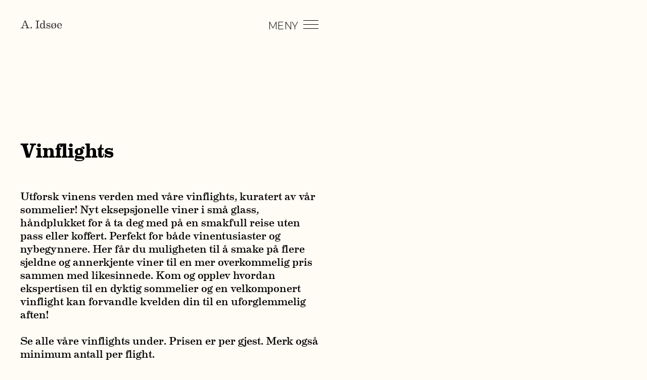

--- FILE ---
content_type: text/html
request_url: https://www.idsoe.no/vinflights
body_size: 18863
content:
<!DOCTYPE html><!-- Last Published: Tue Jan 20 2026 08:12:15 GMT+0000 (Coordinated Universal Time) --><html data-wf-domain="www.idsoe.no" data-wf-page="668f837224a3987f8ed9e7aa" data-wf-site="633ab41eb5d7fa5281f05160" lang="no"><head><meta charset="utf-8"/><title>Vinflights</title><meta content="Utforsk vinens verden med våre ekslusive vinflights, kuratert av vår vin-guru! Nyt eksepsjonelle viner i små glass, håndplukket for å ta deg med på en smakfull reise uten pass eller koffert. Perfekt for både vinentusiaster og nybegynnere. Her får du muligheten til å smake på flere sjeldne og kostbare viner til en mer overkommelig pris sammen med likesinnede. Kom og opplev hvordan ekspertisen til en dyktig sommelier og en velkomponert vinflight kan forvandle kvelden din til en uforglemmelig aften!" name="description"/><meta content="Vinflights" property="og:title"/><meta content="Utforsk vinens verden med våre ekslusive vinflights, kuratert av vår vin-guru! Nyt eksepsjonelle viner i små glass, håndplukket for å ta deg med på en smakfull reise uten pass eller koffert. Perfekt for både vinentusiaster og nybegynnere. Her får du muligheten til å smake på flere sjeldne og kostbare viner til en mer overkommelig pris sammen med likesinnede. Kom og opplev hvordan ekspertisen til en dyktig sommelier og en velkomponert vinflight kan forvandle kvelden din til en uforglemmelig aften!" property="og:description"/><meta content="https://cdn.prod.website-files.com/633ab41eb5d7fa5281f05160/668f83d33b1fbe1cc8f1e381_2-_DSC6477.jpg" property="og:image"/><meta content="Vinflights" property="twitter:title"/><meta content="Utforsk vinens verden med våre ekslusive vinflights, kuratert av vår vin-guru! Nyt eksepsjonelle viner i små glass, håndplukket for å ta deg med på en smakfull reise uten pass eller koffert. Perfekt for både vinentusiaster og nybegynnere. Her får du muligheten til å smake på flere sjeldne og kostbare viner til en mer overkommelig pris sammen med likesinnede. Kom og opplev hvordan ekspertisen til en dyktig sommelier og en velkomponert vinflight kan forvandle kvelden din til en uforglemmelig aften!" property="twitter:description"/><meta content="https://cdn.prod.website-files.com/633ab41eb5d7fa5281f05160/668f83d33b1fbe1cc8f1e381_2-_DSC6477.jpg" property="twitter:image"/><meta property="og:type" content="website"/><meta content="summary_large_image" name="twitter:card"/><meta content="width=device-width, initial-scale=1" name="viewport"/><link href="https://cdn.prod.website-files.com/633ab41eb5d7fa5281f05160/css/a-idsoe.shared.a27fbd0e2.min.css" rel="stylesheet" type="text/css" integrity="sha384-on+9DixUBr85gHPXnJbkwYxUtmZZFVHuaTgDAZl5XoB7NXLDDg6RCiUFMq6lzD42" crossorigin="anonymous"/><link href="https://fonts.googleapis.com" rel="preconnect"/><link href="https://fonts.gstatic.com" rel="preconnect" crossorigin="anonymous"/><script src="https://ajax.googleapis.com/ajax/libs/webfont/1.6.26/webfont.js" type="text/javascript"></script><script type="text/javascript">WebFont.load({  google: {    families: ["Montserrat:100,100italic,200,200italic,300,300italic,400,400italic,500,500italic,600,600italic,700,700italic,800,800italic,900,900italic"]  }});</script><script type="text/javascript">!function(o,c){var n=c.documentElement,t=" w-mod-";n.className+=t+"js",("ontouchstart"in o||o.DocumentTouch&&c instanceof DocumentTouch)&&(n.className+=t+"touch")}(window,document);</script><link href="https://cdn.prod.website-files.com/633ab41eb5d7fa5281f05160/634bdbf3316ad03142dcd5b7_aidsoe_favicon.png" rel="shortcut icon" type="image/x-icon"/><link href="https://cdn.prod.website-files.com/633ab41eb5d7fa5281f05160/637672187c79cfd691164fd4_Webclip.png" rel="apple-touch-icon"/><script async="" src="https://www.googletagmanager.com/gtag/js?id=G-9MFFGGKCJF"></script><script type="text/javascript">window.dataLayer = window.dataLayer || [];function gtag(){dataLayer.push(arguments);}gtag('set', 'developer_id.dZGVlNj', true);gtag('js', new Date());gtag('config', 'G-9MFFGGKCJF');</script><!-- Google Tag Manager -->
<script>(function(w,d,s,l,i){w[l]=w[l]||[];w[l].push({'gtm.start':
new Date().getTime(),event:'gtm.js'});var f=d.getElementsByTagName(s)[0],
j=d.createElement(s),dl=l!='dataLayer'?'&l='+l:'';j.async=true;j.src=
'https://www.googletagmanager.com/gtm.js?id='+i+dl;f.parentNode.insertBefore(j,f);
})(window,document,'script','dataLayer','GTM-M3J6PG');</script>
<!-- End Google Tag Manager -->

<!-- [Attributes by Finsweet] Link blocks in editor -->
<script defer src="https://cdn.jsdelivr.net/npm/@finsweet/attributes-linkblockedit@1/linkblockedit.js"></script>

<!-- [Attributes by Finsweet] CMS Load -->
<script async src="https://cdn.jsdelivr.net/npm/@finsweet/attributes-cmsload@1/cmsload.js"></script>

<style>
  .cky-btn-revisit-wrapper {
    display:none !important;
  } 
</style>


</head><body class="body-light"><div class="section"><div class="container-hero-grid"><div data-animation="default" class="navbar w-nav" data-easing2="ease" data-easing="ease" data-collapse="all" role="banner" data-no-scroll="1" data-duration="300" id="w-node-_89bbc415-8959-51ad-635e-967e4fe985ec-8ed9e7aa" data-doc-height="1"><div class="nav-container w-container"><a href="/" class="brand w-nav-brand"><div class="nav-logo w-embed"><svg width="83" height="17" viewBox="0 0 83 17" fill="none" xmlns="http://www.w3.org/2000/svg">
<path d="M13.002 13.008C13.464 14.328 13.134 14.944 11.968 14.944H10.934L10.912 16.044C10.912 16.044 13.332 16 14.674 16C16.016 16 18.414 16.044 18.414 16.044V14.944H17.446C16.368 14.944 15.95 14.526 15.4 13.206C14.652 11.336 11.572 3.43802 10.648 0.666016C10.648 0.666016 10.054 0.710015 9.70202 0.710015C9.32802 0.710015 8.77802 0.666016 8.77802 0.666016C8.14002 2.42602 4.35602 12.282 3.98202 13.206C3.45402 14.548 2.94802 14.944 1.69402 14.944H0.77002V16.044C0.77002 16.044 2.94802 16 4.13602 16C5.34602 16 7.50202 16.044 7.50202 16.044L7.52402 14.944H6.46802C5.01602 14.944 4.79602 14.284 5.23602 13.052L5.94002 11.094C7.63402 11.05 10.604 11.05 12.32 11.094L13.002 13.008ZM11.99 10.17C10.362 10.192 7.87602 10.192 6.27002 10.17L9.17402 2.58002C9.83402 4.29602 11.066 7.64002 11.99 10.17Z" fill="currentColor"/>
<path d="M23.2116 14.856C23.2116 13.998 22.6176 13.448 21.7816 13.448C20.9896 13.448 20.3516 13.976 20.3516 14.856C20.3516 15.78 20.9896 16.242 21.7816 16.242C22.6176 16.242 23.2116 15.758 23.2116 14.856Z" fill="currentColor"/>
<path d="M30.4451 16.044C30.4451 16.044 32.7991 16 34.0971 16C35.3951 16 37.7271 16.044 37.7271 16.044V14.944H36.4511C35.4391 14.944 35.1751 14.746 35.1531 13.998C35.1091 12.634 35.0871 4.12002 35.1531 2.97602C35.1971 2.11802 35.5051 1.87602 36.2971 1.87602H37.7271V0.820015C37.3751 0.820015 35.3951 0.886015 34.0971 0.886015C32.7991 0.886015 30.4451 0.820015 30.4451 0.820015V1.87602H31.8751C32.6671 1.87602 32.9971 2.11802 33.0191 2.97602C33.0631 4.12002 33.0631 12.634 33.0191 13.998C33.0191 14.746 32.7331 14.944 31.7431 14.944H30.4451V16.044Z" fill="currentColor"/>
<path d="M43.2188 5.68202C40.6888 5.68202 39.1488 7.37602 39.1488 11.05C39.1488 14.746 40.5568 16.374 43.1308 16.374C44.7808 16.374 45.9908 15.56 46.5848 13.91V16.066C47.4648 16.022 49.3348 16.022 50.3909 16V15.098H49.4228C48.8288 15.098 48.4768 14.812 48.4548 14.108C48.4328 12.084 48.4328 3.54802 48.4548 0.754016C47.5968 0.820015 45.4628 0.820015 44.4728 0.820015V1.72202H45.6168C46.2328 1.72202 46.5848 1.98602 46.5848 2.69002V8.01402C46.0128 6.40802 44.8468 5.68202 43.2188 5.68202ZM46.5848 11.028C46.5848 13.756 45.5728 15.318 43.7688 15.318C41.5248 15.318 41.2168 13.316 41.2168 11.05C41.2168 7.57402 42.1628 6.73802 43.8788 6.73802C46.0348 6.73802 46.5848 8.76202 46.5848 11.028Z" fill="currentColor"/>
<path d="M55.5411 6.62802C57.2131 6.62802 58.2471 7.37602 58.6431 9.22402C58.7751 9.20202 59.1711 9.20202 59.3031 9.22402C59.2371 7.79402 59.2371 7.22202 59.4131 5.74802H58.7531C58.6211 6.62802 58.4231 6.69402 58.0271 6.40802C57.4111 5.99002 56.7731 5.70402 55.6951 5.68202C53.4291 5.61602 51.8891 6.91402 51.8891 8.80602C51.8891 10.28 52.7471 11.622 55.5191 11.996C57.8511 12.304 58.4451 12.898 58.4451 13.8C58.4451 14.768 57.6531 15.45 56.1351 15.45C54.2211 15.45 52.9671 14.218 52.4391 12.282H51.7351C51.8451 13.646 51.8011 14.856 51.6251 16.176C51.7571 16.154 52.1971 16.154 52.3291 16.176C52.4171 15.362 52.6811 15.032 53.2311 15.428C54.1551 16.088 55.0571 16.418 56.1131 16.418C58.5551 16.418 59.7651 15.23 59.7651 13.162C59.7651 11.534 58.8411 10.39 56.2451 9.99402C53.8691 9.64202 53.2531 9.18002 53.2531 8.16802C53.2531 7.35402 53.9791 6.62802 55.5411 6.62802Z" fill="currentColor"/>
<path d="M61.3816 11.094C61.3816 12.81 61.8216 14.13 62.6356 15.01L61.4696 16.616L61.8216 16.902L63.1636 15.472C63.9776 16.088 65.0336 16.418 66.2876 16.418C69.2356 16.418 71.2156 14.592 71.2156 11.094C71.2156 9.31202 70.7316 7.97002 69.8956 7.06802L71.1496 5.22002L70.8196 4.95602L69.3456 6.58402C68.5316 5.99002 67.4976 5.68202 66.2876 5.68202C63.3396 5.68202 61.3816 7.44202 61.3816 11.094ZM69.0816 11.072C69.0816 14.944 67.7616 15.626 66.2876 15.626C65.3856 15.626 64.5496 15.362 64.0436 14.306L66.4636 11.116L68.7516 8.43202C68.9496 9.09202 69.0816 9.95002 69.0816 11.072ZM63.5376 11.094C63.5376 7.26602 64.8136 6.45202 66.2876 6.45202C67.1236 6.45202 67.9376 6.71602 68.4656 7.72802L66.1776 10.786L63.8016 13.624C63.6256 12.986 63.5376 12.172 63.5376 11.094Z" fill="currentColor"/>
<path d="M81.406 13.206C81.01 14.482 80.218 15.45 78.282 15.45C76.368 15.45 75.246 14.438 75.18 11.358H82.33C82.55 8.12402 81.164 5.68202 77.974 5.68202C75.268 5.68202 73.112 7.50802 73.112 11.028C73.112 14.35 74.784 16.418 77.996 16.418C80.394 16.418 81.736 15.208 82.308 13.426L81.406 13.206ZM77.886 6.51802C79.36 6.51802 80.196 7.72802 80.196 10.126C80.196 10.588 80.064 10.698 79.69 10.698H75.18C75.246 7.59602 76.324 6.51802 77.886 6.51802Z" fill="currentColor"/>
</svg></div></a><div class="nav-menu burger-menu"><div class="nav-menu-inner"><div class="burger-menu-overlay"><a href="#" class="menu-button menu-button-close w-inline-block"><div class="menu-button-wrapper menu-button-close-wrapper"><img src="https://cdn.prod.website-files.com/633ab41eb5d7fa5281f05160/633ec34f2254ba8a6bf43d1e_icon-close.svg" loading="lazy" width="Auto" height="Auto" alt="icon close" class="icon-close"/></div></a><div class="menu-image-wrapper hide-on-mobile"><img src="https://cdn.prod.website-files.com/633ab41eb5d7fa5281f05160/656dc1a6215d27d296bb62a7_restaurants.webp" loading="lazy" rep-menu-img="restaurant" alt="" class="menu-image-small"/><img class="menu-image-big" src="https://cdn.prod.website-files.com/633ab41eb5d7fa5281f05160/635bbf08dcf2439c9d1a1f71_albertidsoe.webp" rep-menu-img="verksted" alt="Albert Idsoe Portrait" sizes="100vw" loading="lazy" srcset="https://cdn.prod.website-files.com/633ab41eb5d7fa5281f05160/635bbf08dcf2439c9d1a1f71_albertidsoe-p-500.webp 500w, https://cdn.prod.website-files.com/633ab41eb5d7fa5281f05160/635bbf08dcf2439c9d1a1f71_albertidsoe.webp 706w"/><img class="menu-image-small" src="https://cdn.prod.website-files.com/633ab41eb5d7fa5281f05160/635a542760cca863a9714de1_kurs-kutt.webp" rep-menu-img="slakter" alt="Close up of man carving lamb" sizes="100vw" loading="lazy" srcset="https://cdn.prod.website-files.com/633ab41eb5d7fa5281f05160/635a542760cca863a9714de1_kurs-kutt-p-500.webp 500w, https://cdn.prod.website-files.com/633ab41eb5d7fa5281f05160/635a542760cca863a9714de1_kurs-kutt.webp 690w"/><img class="menu-image-big" src="https://cdn.prod.website-files.com/633ab41eb5d7fa5281f05160/656def6bc85942d9ef73ed61_moteb.webp" rep-menu-img="lokaler" alt="" sizes="100vw" loading="lazy" srcset="https://cdn.prod.website-files.com/633ab41eb5d7fa5281f05160/656def6bc85942d9ef73ed61_moteb-p-500.webp 500w, https://cdn.prod.website-files.com/633ab41eb5d7fa5281f05160/656def6bc85942d9ef73ed61_moteb.webp 686w"/><img class="menu-image-small" src="https://cdn.prod.website-files.com/633ab41eb5d7fa5281f05160/63fe100b4c23ce848d6e93d0_idsoe_historie.webp" rep-menu-img="historie" alt="Old photo - historie" sizes="100vw" loading="lazy" srcset="https://cdn.prod.website-files.com/633ab41eb5d7fa5281f05160/63fe100b4c23ce848d6e93d0_idsoe_historie-p-500.webp 500w, https://cdn.prod.website-files.com/633ab41eb5d7fa5281f05160/63fe100b4c23ce848d6e93d0_idsoe_historie-p-800.webp 800w, https://cdn.prod.website-files.com/633ab41eb5d7fa5281f05160/63fe100b4c23ce848d6e93d0_idsoe_historie-p-1080.webp 1080w, https://cdn.prod.website-files.com/633ab41eb5d7fa5281f05160/63fe100b4c23ce848d6e93d0_idsoe_historie.webp 1512w"/><img class="menu-image-big" src="https://cdn.prod.website-files.com/633ab41eb5d7fa5281f05160/635bbd04ed089b53228b7a86_butikkinterior.webp" rep-menu-img="aktuelt" alt="Interior butcher shop" sizes="100vw" loading="lazy" srcset="https://cdn.prod.website-files.com/633ab41eb5d7fa5281f05160/635bbd04ed089b53228b7a86_butikkinterior-p-500.webp 500w, https://cdn.prod.website-files.com/633ab41eb5d7fa5281f05160/635bbd04ed089b53228b7a86_butikkinterior.webp 704w"/><img class="menu-image-small" src="https://cdn.prod.website-files.com/633ab41eb5d7fa5281f05160/635a5239ccf6829dad6bb47b_brokkolini.webp" rep-menu-img="tipsrad" alt="Brokkolini on barbeque" sizes="100vw" loading="lazy" srcset="https://cdn.prod.website-files.com/633ab41eb5d7fa5281f05160/635a5239ccf6829dad6bb47b_brokkolini-p-500.webp 500w, https://cdn.prod.website-files.com/633ab41eb5d7fa5281f05160/635a5239ccf6829dad6bb47b_brokkolini.webp 686w"/><img class="menu-image-big" src="https://cdn.prod.website-files.com/633ab41eb5d7fa5281f05160/656dc1a6a36e0c5cd187af86_selskapsmenyb.webp" rep-menu-img="julemeny" alt="" sizes="100vw" loading="lazy" srcset="https://cdn.prod.website-files.com/633ab41eb5d7fa5281f05160/656dc1a6a36e0c5cd187af86_selskapsmenyb-p-500.webp 500w, https://cdn.prod.website-files.com/633ab41eb5d7fa5281f05160/656dc1a6a36e0c5cd187af86_selskapsmenyb.webp 686w"/><img src="https://cdn.prod.website-files.com/633ab41eb5d7fa5281f05160/656dc1a50903e8dced07a2ad_gavekorts.webp" loading="lazy" rep-menu-img="gavekort" alt="" class="menu-image-small"/><img class="menu-image-big" src="https://cdn.prod.website-files.com/633ab41eb5d7fa5281f05160/656dc1a83bec2eea0affb761_ukensb.webp" rep-menu-img="ukens" alt="" sizes="100vw" loading="lazy" srcset="https://cdn.prod.website-files.com/633ab41eb5d7fa5281f05160/656dc1a83bec2eea0affb761_ukensb-p-500.webp 500w, https://cdn.prod.website-files.com/633ab41eb5d7fa5281f05160/656dc1a83bec2eea0affb761_ukensb.webp 686w"/><img class="menu-image-small" src="https://cdn.prod.website-files.com/633ab41eb5d7fa5281f05160/668f83d376953a8d445d224f_7-_DSC6468.webp" rep-menu-img="vinflights" alt="" sizes="100vw" loading="lazy" srcset="https://cdn.prod.website-files.com/633ab41eb5d7fa5281f05160/668f83d376953a8d445d224f_7-_DSC6468-p-500.webp 500w, https://cdn.prod.website-files.com/633ab41eb5d7fa5281f05160/668f83d376953a8d445d224f_7-_DSC6468-p-800.webp 800w, https://cdn.prod.website-files.com/633ab41eb5d7fa5281f05160/668f83d376953a8d445d224f_7-_DSC6468.webp 1080w"/></div><div class="menu-links-wrapper"><div class="nav-link text hide-on-mobile">MENY</div><a href="/restaurant" rep-menu-item="restaurant" class="nav-link w-nav-link">Restaurant</a><a href="/verksted" rep-menu-item="verksted" class="nav-link w-nav-link">Verksted</a><a href="/slakter" rep-menu-item="slakter" class="nav-link w-nav-link">Slakter</a><a href="/lokaler" rep-menu-item="lokaler" class="nav-link w-nav-link">MØTE- OG SELSKAPSLOKALER</a><a href="/vinflights" rep-menu-item="vinflights" aria-current="page" class="nav-link w-nav-link w--current">Vinflights</a><a href="/ukens-middag" rep-menu-item="ukens" class="nav-link w-nav-link">Ukens middag</a><a href="/historie" rep-menu-item="historie" class="nav-link w-nav-link">HISTORIE</a><a href="/aktuelt" rep-menu-item="aktuelt" class="nav-link w-nav-link">AKTUELT</a><a href="/tips-og-rad" rep-menu-item="tipsrad" class="nav-link w-nav-link">TIPS &amp; RÅD</a><a href="/gavekort" rep-menu-item="gavekort" class="nav-link w-nav-link">GaveKort</a></div><div class="menu-image-wrapper hide-on-mobile"><img class="menu-image-big" src="https://cdn.prod.website-files.com/633ab41eb5d7fa5281f05160/656dc1a60054e6eb63707676_restaurantb.webp" rep-menu-img="restaurant" alt="" sizes="100vw" loading="lazy" srcset="https://cdn.prod.website-files.com/633ab41eb5d7fa5281f05160/656dc1a60054e6eb63707676_restaurantb-p-500.webp 500w, https://cdn.prod.website-files.com/633ab41eb5d7fa5281f05160/656dc1a60054e6eb63707676_restaurantb.webp 686w"/><img class="menu-image-small" src="https://cdn.prod.website-files.com/633ab41eb5d7fa5281f05160/635a542760cca863a9714de1_kurs-kutt.webp" rep-menu-img="verksted" alt="Close up of man carving lamb" sizes="100vw" loading="lazy" srcset="https://cdn.prod.website-files.com/633ab41eb5d7fa5281f05160/635a542760cca863a9714de1_kurs-kutt-p-500.webp 500w, https://cdn.prod.website-files.com/633ab41eb5d7fa5281f05160/635a542760cca863a9714de1_kurs-kutt.webp 690w"/><img class="menu-image-big" src="https://cdn.prod.website-files.com/633ab41eb5d7fa5281f05160/656dc1a864fa6fc1cdc150c4_Slakterb.webp" rep-menu-img="slakter" alt="" sizes="100vw" loading="lazy" srcset="https://cdn.prod.website-files.com/633ab41eb5d7fa5281f05160/656dc1a864fa6fc1cdc150c4_Slakterb-p-500.webp 500w, https://cdn.prod.website-files.com/633ab41eb5d7fa5281f05160/656dc1a864fa6fc1cdc150c4_Slakterb.webp 686w"/><img src="https://cdn.prod.website-files.com/633ab41eb5d7fa5281f05160/656def8e1daf1166df4f1223_motes.webp" loading="lazy" rep-menu-img="lokaler" alt="" class="menu-image-small"/><img class="menu-image-big" src="https://cdn.prod.website-files.com/633ab41eb5d7fa5281f05160/633f4aee481119c55387efa6_Historie.webp" rep-menu-img="historie" alt="Historical painting of A. Idsøe" sizes="100vw" loading="lazy" srcset="https://cdn.prod.website-files.com/633ab41eb5d7fa5281f05160/633f4aee481119c55387efa6_Historie-p-500.webp 500w, https://cdn.prod.website-files.com/633ab41eb5d7fa5281f05160/633f4aee481119c55387efa6_Historie.webp 706w"/><img class="menu-image-small" src="https://cdn.prod.website-files.com/633ab41eb5d7fa5281f05160/635ba418acdf1321ec117ea8_wrapper.webp" rep-menu-img="aktuelt" alt="Closeup of person wrapping deli cuts" sizes="100vw" loading="lazy" srcset="https://cdn.prod.website-files.com/633ab41eb5d7fa5281f05160/635ba418acdf1321ec117ea8_wrapper-p-500.webp 500w, https://cdn.prod.website-files.com/633ab41eb5d7fa5281f05160/635ba418acdf1321ec117ea8_wrapper.webp 705w"/><img class="menu-image-big" src="https://cdn.prod.website-files.com/633ab41eb5d7fa5281f05160/635a52b771ea331bc1b2e44c_charcuterie.webp" rep-menu-img="tipsrad" alt="Selection of charcuterie on board" sizes="100vw" loading="lazy" srcset="https://cdn.prod.website-files.com/633ab41eb5d7fa5281f05160/635a52b771ea331bc1b2e44c_charcuterie-p-500.webp 500w, https://cdn.prod.website-files.com/633ab41eb5d7fa5281f05160/635a52b771ea331bc1b2e44c_charcuterie.webp 706w"/><img src="https://cdn.prod.website-files.com/633ab41eb5d7fa5281f05160/656dc1a8ae423582b7048684_selskapsmenys.webp" loading="lazy" rep-menu-img="julemeny" alt="" class="menu-image-small"/><img class="menu-image-big" src="https://cdn.prod.website-files.com/633ab41eb5d7fa5281f05160/656dc1a6cc6ba737f62f2e04_gavekortb.webp" rep-menu-img="gavekort" alt="" sizes="100vw" loading="lazy" srcset="https://cdn.prod.website-files.com/633ab41eb5d7fa5281f05160/656dc1a6cc6ba737f62f2e04_gavekortb-p-500.webp 500w, https://cdn.prod.website-files.com/633ab41eb5d7fa5281f05160/656dc1a6cc6ba737f62f2e04_gavekortb.webp 686w"/><img src="https://cdn.prod.website-files.com/633ab41eb5d7fa5281f05160/656dc1a8b248ee19fc9f5282_ukenss.webp" loading="lazy" rep-menu-img="ukens" alt="" class="menu-image-small"/><img class="menu-image-big" src="https://cdn.prod.website-files.com/633ab41eb5d7fa5281f05160/668f83d3e07c4cb69458e0bb_4-_DSC6473.webp" rep-menu-img="vinflights" alt="" sizes="100vw" loading="lazy" srcset="https://cdn.prod.website-files.com/633ab41eb5d7fa5281f05160/668f83d3e07c4cb69458e0bb_4-_DSC6473-p-500.webp 500w, https://cdn.prod.website-files.com/633ab41eb5d7fa5281f05160/668f83d3e07c4cb69458e0bb_4-_DSC6473-p-800.webp 800w, https://cdn.prod.website-files.com/633ab41eb5d7fa5281f05160/668f83d3e07c4cb69458e0bb_4-_DSC6473.webp 1064w"/></div></div></div></div><a href="#" class="menu-button w-inline-block"><div class="menu-button-wrapper"><div class="menu-text hide-on-mobile">MENY</div><div class="icon-burger w-embed"><svg width="30" height="17" viewBox="0 0 30 17" fill="none" xmlns="http://www.w3.org/2000/svg">
<line x1="30" y1="0.5" x2="-8.19588e-08" y2="0.499999" stroke="currentColor"/>
<line x1="30" y1="8.5" x2="-8.19588e-08" y2="8.5" stroke="currentColor"/>
<line x1="30" y1="16.5" x2="-8.19588e-08" y2="16.5" stroke="currentColor"/>
</svg></div></div></a></div></div><div id="w-node-_92d96b96-c44f-ea6c-d46d-d073485604e8-8ed9e7aa" class="main-image-wrapper"><img src="https://cdn.prod.website-files.com/633ab41eb5d7fa5281f05160/668f83d324a3987f8eda2d0a_6-_DSC6471.webp" loading="lazy" height="" style="opacity:0" alt="" srcset="https://cdn.prod.website-files.com/633ab41eb5d7fa5281f05160/668f83d324a3987f8eda2d0a_6-_DSC6471-p-500.webp 500w, https://cdn.prod.website-files.com/633ab41eb5d7fa5281f05160/668f83d324a3987f8eda2d0a_6-_DSC6471-p-800.webp 800w, https://cdn.prod.website-files.com/633ab41eb5d7fa5281f05160/668f83d324a3987f8eda2d0a_6-_DSC6471.webp 1080w" sizes="(max-width: 1080px) 100vw, 1080px" class="main-image"/></div><div class="contact-info hiden-on-desktop"><a href="https://www.google.com/maps/place/A+Ids%C3%B8e+AS/@58.971371,5.7358649,17z/data=!3m1!4b1!4m5!3m4!1s0x463a353678970b83:0xfd570f996c5a70c3!8m2!3d58.9713869!4d5.7380575?hl=pl-PL" class="opening-hours-link">Verksgata 7</a><a href="mailto:booking@idsoe.no" class="opening-hours-link w-inline-block">booking@idsoe.no</a></div><div id="w-node-_1e5d1590-cb0d-dd6e-ec77-322e707c6b5f-8ed9e7aa" class="hero-description-vinflights"><h1>Vinflights</h1><p class="paragraph-big">Utforsk vinens verden med våre vinflights, kuratert av vår sommelier! Nyt eksepsjonelle viner i små glass, håndplukket for å ta deg med på en smakfull reise uten pass eller koffert. Perfekt for både vinentusiaster og nybegynnere. Her får du muligheten til å smake på flere sjeldne og annerkjente viner til en mer overkommelig pris sammen med likesinnede. Kom og opplev hvordan ekspertisen til en dyktig sommelier og en velkomponert vinflight kan forvandle kvelden din til en uforglemmelig aften!<br/><br/>Se alle våre vinflights under. Prisen er per gjest. Merk også minimum antall per flight.<br/></p><div class="openin-hours-wrapper"><h3 class="opening-hours-heading">Kontakt oss for bestilling.</h3><a href="mailto:booking@idsoe.no" class="opening-hours-link">booking@idsoe.no</a></div></div></div></div><div><div class="container-41"><h2>Gladmat + Bakgårdsfesten</h2><div class="container-flex-50 margin-small"><p class="paragraph-big big-margin">Nå er det endelig sommer, og A. Idsøe grill &amp; berkel inviterer til Gladmat i restauranten og er til stede på Bakgårdsfesten den 28. juni - 1. juli. <br/><br/>Etter det stenger vi restauranten for hele juli og åpner igjen tirsdag 1. august. Butikken holder åpent som vanlig. <br/><br/></p><div class="item-50"><p class="paragraph-big pbb-mobile"><a href="https://cdn.prod.website-files.com/633ab41eb5d7fa5281f05160/64875c71d4f981bacec99af3_Meny%20-%20Gladmatv2.png" target="_blank" class="text-link">Meny - Gladmat<br/></a></p><div class="empty-div-30px"></div><a data-w-id="28dbf9ce-6de2-622d-e32b-ea811eec210d" href="https://booking.gastroplanner.no/idsoe/t" target="_blank" class="button w-inline-block"><div class="button-text">Reserver - Gladmat</div><img src="https://cdn.prod.website-files.com/633ab41eb5d7fa5281f05160/633c16f359026f6231cfbf2f_buttonarrowwhite.svg" loading="lazy" alt="arrow" class="button-arrow"/></a><div class="empty-div-30px"></div><p class="paragraph-big pbb-mobile"><a href="https://cdn.prod.website-files.com/633ab41eb5d7fa5281f05160/6481b53304cb8031b4e000b5_Meny%20-%20Bakgardsfesten.png" target="_blank" class="text-link">Meny - Bakgårdsfesten</a></p><div class="empty-div-30px"></div><a data-w-id="4c170866-4872-2d3c-84e3-c6ea23a65b57" href="https://event.susoft.com/user-events/88185478-8fd8-471e-89ee-e225c9c01996" target="_blank" class="button w-inline-block"><div class="button-text">Reserver - Bakgårdsfest</div><img src="https://cdn.prod.website-files.com/633ab41eb5d7fa5281f05160/633c16f359026f6231cfbf2f_buttonarrowwhite.svg" loading="lazy" alt="arrow" class="button-arrow"/></a></div></div></div></div><div class="section"><div class="container-40"><h1>Vinflights og smakinger</h1></div><div class="container-40"><div class="container-grid-menu"><div class="main-menu-wrapper"><p class="paragraph-big"><strong>Oppdag Domaine Leflaive<br/><br/></strong><em>Domaine Leflaive er en av de store ikonene innen hvite burgunderviner. De holder til i Puligny-Montrachet og dyrker 24 hektar vinmark etter biodynamiske metoder. <br/>Claude Leflaive slo seg ned i Puligny-Montrachet i år 1717, men det er med Joseph Leflaives etablering i 1920 at det vi i dag kjenner som Domaine Leflaive kom til. Han startet ekstensiv replanting av vinstokker, og var tidlig ute med å selge viner under egen etikett.<br/><br/>I 1990 tok Anne-Claude Leflaive over styringen i vinhuset, og det var hun som konverterte eiendommen til biodynamisk dyrking. <br/><br/>I kjelleren jobber Leflaive etter klassisk burgundersk modell, med forsiktig pressing, 24 timer sedimentering og lang alkoholfermentering i fat. Battonage utføres frem til den først vinteren, og vinene ligger normalt to vintere i fat. Bruken av nye fat har blitt redusert gjennom årene, og huset benytter nå 10-40% ny eik fra Allier og Vosges, med lett toasting. <br/><br/></em>2014 Bourgogne Blanc<br/>2015 Puligny Montrachet<br/>2014 Puligny Montrachet 1er Cru Le Pucelles<br/>2018 Bienvenues Bâtard Montrachet Grand Cru<br/><br/>Minimum 8 stk<br/><strong>3 995,- per person</strong><br/></p><div class="menu-separator"></div><p class="paragraph-big"><strong>Oppdag Domaine Ramonet<br/>‍<br/></strong><em>Domaine Ramonet er en fremtredende vinprodusent i Bourgogne-appellasjonene Chassagne-Montrachet og Puligny-Montrachet.<br/>‍<br/>Gamle vinstokker og lave avlinger er hjørnesteinene i Ramonets vindyrkingsfilosofi, og vinstokker yngre enn 18 år brukes ikke i toppcuvéene. Etter den tradisjonelle gjæringen lagres de hvite vinene på bunnfallet i en lengre periode, og battonage skjer mye sjeldnere enn vanlig. Både røde og hvite viner lagres på 33 prosent ny eik. <br/><br/>Domaine Ramonet drives nå av Noël og Jean-Claude Ramonet, etter at deres far Pierre døde på midten av 1990-tallet. Domaine Ramonet fortsetter å lage noen av Montrachets mest anerkjente viner.<br/><br/></em>2019 Aligoté Bouzeron             <br/>2020 Chassagne Montrachet 1er Cru Clos de Caillerets Monopol  <br/>2020 Puligny Montrachet 1er Cru Champs Canet      <br/>2020 Bienvenues Bâtard Montrachet Grand Cru<br/>‍<br/>Minimum 8 stk<br/><strong>3 145,- per person</strong><br/></p><div class="menu-separator"></div><p class="paragraph-big"><strong>Central Coast Chardonnay<br/>‍<br/></strong><em>De første dyrkede vinmarkene på Central Coast ble plantet på 1700-tallet. Den stadig voksende vinindustrien i denne delen av California ble så godt som drept på 1920-tallet av forbudstiden, og begynte ikke å komme seg før den amerikanske vinrenessansen på 1960- og 1970-tallet, da vinprodusentene begynte å lete etter interessante eksempler på terroir i delstaten.<br/><br/>Central Coast AVA strekker seg over ca. 450 km fra Contra Costa County til Santa Ynez Valley, og dekker noen av Californias mest berømte AVA-er utenfor Napa og Sonoma. San Andreas-forkastningen har stor betydning for jordsmonnet i AVA-områdene på Central Coast. Jordsmonnet på vestsiden av forkastningen er preget av områder med kalkstein hele veien opp langs kysten. Dette området var en gang en del av en gammel havbunn, og den kalkholdige jordsmonnet her er et resultat av forsteinede marine dyr.<br/><br/>Den østlige grensen for Central Coast AVA ligger rundt 100 km inn i landet, og store deler av regionen påvirkes av vind fra Stillehavet, som ledes inn i vinmarksområdene gjennom en rekke viktige daler og fjellkløfter i hele regionen. Det kjølige klimaet i store deler av Central Coast AVA egner seg ypperlig for Burgund-sortene Pinot Noir og Chardonnay, til tross for at den nordligste delen av regionen ligger hele 10 grader nærmere ekvator enn Burgund (på breddegrad 47°N).<br/><br/></em>2020 Au Bon Climat Los Alamos Chardonnay<br/>2021 Chanin Los Alamos Chardonnay<br/>2019 Racines Bentrock Chardonnay<br/>2020 Sandhi Romance Chardonnay<br/>2020 Whitcraft Zotowich Vineyard Chardonnay<br/><br/>Minimum 5 stk<br/><strong>1 800,- per person</strong><br/></p><div class="menu-separator"></div><p class="paragraph-big"><strong>Oppdag Domaine Sauzet Grand Cru’s 2018<br/>‍<br/></strong><em>Domaine Sauzet ble etablert i 1903 av Étienne Sauzet. Utgangspunktet var i underkant av 3 hektar vinmark i Puligny-Montrachet, men gjennom en serie oppkjøp av parseller i vinmarker på 1920-tallet og et gunstig giftemål i 1924 har domainet vokst til ca 12 hektar. <br/>‍<br/>Vinifikasjonen er tradisjonell, og husets vinstil er regelmessig klar, dyp, elegant og terroirtypisk. Eiendommen tilhører den absolutte eliten i landsbyen Puligny-Montrachet.<br/><br/></em>2018 Bienvenues Bâtard Montrachet Grand Cru<br/>2018 Bâtard Montrachet Grand Cru<br/>2018 Chevalier Montrachet Grand Cru<br/>2018 Montrachet Grand Cru<br/><br/>Minimum 8 stk<br/><strong>5 365,- per person</strong><br/></p><div class="menu-separator"></div><p class="paragraph-big"><strong>Oppdag Domaine Ponsot Grand Cru’s<br/>‍<br/></strong><em>Domaine Ponsot er en familieeid vinprodusent i Burgund. <br/>‍<br/>Domaine ble grunnlagt i 1872 av familien Ponsot i Morey-Saint-Denis. De fleste av vinhusets eiendommer ligger i grand cru- og premier cru-vinmarker, og Ponsot lager viner fra berømte vinmarker som Clos de la Roche, Clos de Vougeot og Corton.<br/><br/>I motsetning til de fleste burgunderhusene lager ikke Domaine Ponsot regionale viner under Bourgogne-tittelen. De driver også vinmarkene og vingårdene sine på en annen måte enn andre produsenter i Burgund. Her finnes det ingen sorteringsbord - drueklasene håndteres i vinmarken. Vinene gjennomgår ukontrollert gjæring, og blir ikke filtrert eller klaret.<br/><br/>Domaine ble beryktet da det ble innblandet i den omfattende vinsvindelen til forfalskeren Rudy Kurniawan. I 2008 fikk eieren Laurent Ponsot tilsendt en auksjonsliste som inneholdt noen gamle årganger av Ponsot-viner. Noen av disse var viner som aldri hadde blitt produsert, og da han mistenkte forfalskning, ba han om at disse vinene ble trukket fra auksjonen. Siden den gang har Ponsot undersøkt ulike tiltak mot forfalskninger, og i 2009 ble flaskene fingeravtrykt med unike boblekoder som var umulige å reprodusere.<br/><br/></em>2019 Charmes Chambertin Grand Cru Cuvée de Merles<br/>2019 Chapelle Chambertin Grand Cru<br/>2021 Clos de la Roche Grand Cru Vieilles Vignes<br/>2019 Clos de la Roche Grand Cru Vieilles Vignes<br/>2021 Corton Bourdon Grand Cru<br/><br/>Minimum 8 stk<br/><strong>4 550,- per person</strong><br/></p><div class="menu-separator"></div><p class="paragraph-big"><strong>Tre tiår med Château Mouton Rothschild<br/>‍<br/></strong><em>Château Mouton Rothschild ligger i Pauillac kommune i Medoc, 50 km nordvest for Bordeaux by. Grand Vin er blant de høyest rangerte og dyreste vinene i verden, og regnes generelt som den mest fyldige og kraftfulle av alle Bordeaux-viner. Den ble som kjent lagt til i førsteklassene i 1855-klassifiseringen i 1973.<br/>‍<br/>Eiendommen består av 84 hektar vinmarker, hovedsakelig på grusbasert jordsmonn, og ligger i den nordlige delen av kommunen, rett sør for Château Lafite Rothschild.Mesteparten av vinmarken er beplantet med Cabernet Sauvignon (80 prosent), mens 16 prosent er beplantet med Merlot, samt små parseller med Cabernet Franc og Petit Verdot.Hvor stor andel av hver druesort som vinifiseres i grand vin, avhenger av årgangen, men Cabernet Sauvignon vil alltid dominere takket være druesortens rike innhold av smidige tanniner.<br/>‍<br/>Vinmarkene er tett beplantet, noe som er typisk for de beste eiendommene i Médoc, og gjennomsnittsalderen på vinstokkene er mer enn 40 år.Innhøstingen gjøres for hånd, og saften gjæres i eikefat i et gravitasjonsdrevet fatrom som ble åpnet i 2012.  Etter gjæringen lagres vinen i 18 måneder på ny eik før den tappes på flaske.Mouton Rothschild produserer opptil 350 000 flasker vin hver årgang, inkludert andrevinen Le Petit Mouton.<br/><br/></em>2017 Château Mouton Rothschild 1er Cru<br/>2010 Château Mouton Rothschild 1er Cru<br/>2009 Château Mouton Rothschild 1er Cru<br/>1993 Château Mouton Rothschild 1er Cru<br/>1983 Château Mouton Rothschild 1er Cru<br/>1982 Château Mouton Rothschild 1er Cru<br/><br/>Minimum 8 stk<br/><strong>8 325,- per person</strong><br/></p></div><div class="right-side-of-menu"><p class="paragraph-big"><strong>Oppdag Vega Sicilia<br/>‍<br/></strong><em>Vega Sicilia regnes av mange som Spanias største vinprodusent. Eiendommen i Ribera del Duero er kjent for sine tette, komplekse rødviner, hovedsakelig laget av druesorten Tinto Fino (Tempranillo). Toppvinen Unico er en av Spanias dyreste og mest ettertraktede viner.<br/>‍<br/>Vega Sicilia-eiendommen dekker rundt 1000 hektar (2470 acres), hvorav rundt 210 hektar (520 acres) er vinmarker. Den har vært i drift siden 1864, lenge før utviklingen av appellasjonen den ligger i, og de nåværende vinstilene stammer fra 1910-tallet. Kvaliteten har blitt jevnere etter at de nåværende eierne, familien Alvarez, overtok i 1982.<br/>‍<br/>Vinmarkene er beplantet med rundt 80 prosent Tempranillo, mens resten består av Cabernet Sauvignon, Merlot og små mengder Malbec. Avlingene holdes lave ved hjelp av grønn innhøsting og omhyggelig utvelgelse av druer. Vinproduksjonen er like omhyggelig, med en komplisert serie lagringsprosesser fra store fat til barriques, der gammel og ny eik blandes, noe som fører til viner som kan lagres lenge.<br/>‍<br/>Vega Sicilia lager tre cuvéer: Unico er flaggskipet, og Reserva Especial er en blanding av flere av de beste årgangene. Tradisjonelt lagres de i 10 år eller mer før de slippes på markedet, selv om denne lagringstiden har blitt redusert i de siste årgangene. Juniorvinen, Valbuena, er laget av yngre vinstokker, og slippes på markedet etter fem år på amerikansk eik.<br/><br/></em>2013 Unico<br/>2004 Unico<br/>2003 Unico<br/>2000 Unico<br/>N.V. Unico Reserva Especial 08/10/11<br/><br/>Minimum 8 stk<br/><strong>4 100,- per person</strong><br/></p><div class="menu-separator"></div><p class="paragraph-big"><strong>Oppdag Elio Altare<br/>‍<br/></strong><em>Elio Altare holder til i den nordvestlige delen av Piemonte.<br/>‍<br/>Elio dro til Burgund vinteren 1976 for å lære mer om vin og kom tilbake med klare visjoner og pågangsmot. Han gikk ut og sagde ned alle trær i frukthagen med motorsag, gjorde de gamle tretønnene i kjelleren om til ved og skaffet dermed plass til splitter nye barriques. Dette sjokkerte hans far, som etterlot Elio arveløs da han gikk bort i 1985.<br/>‍<br/>Etter å ha kjøpt tilbake gården, bit for bit, har han siden forandret familiens tradisjonelle vin, nå med vekt på eleganse, finesse og balanse og med moderne vinfikasjons- og lagringsteknikker i kjelleren.<br/>Elio var dermed  en av de som introduserte moderne vinproduksjonsteknikker i en tradisjonell, gammeldags region.<br/>‍<br/>Elio Altare har 10 hektar i ulike vinmarker rundt La Morra og drives i dag av hans datter Silvia. I vinkjelleren gjennomgår vinene en kort gjæring i rustfritt stål før de lagres på små franske eikefat. Dette er noe helt annet enn den tradisjonelle lagringen av Barolo på store slovenske eikefat. Resultatet er viner som er mer tilgjengelige i sin ungdom enn tradisjonell Barolo.<br/><br/></em>2022 Barbera d’Alba<br/>2020 Rosso L’Insieme<br/>2019 Barolo<br/>2019 Barolo Cannubi<br/>2019 Barolo Unoperuno<br/>2017 Barolo Cerretta Vigna Briccho Riserva<br/><br/>Minimum 8 stk<br/><strong>2 100,- per person</strong><br/></p><div class="menu-separator"></div><p class="paragraph-big"><strong>Central Coast Pinot Noir<br/>‍<br/></strong><em>De første dyrkede vinmarkene på Central Coast ble plantet på 1700-tallet.<br/>‍<br/>Den stadig voksende vinindustrien i denne delen av California ble så godt som drept på 1920-tallet av forbudstiden, og begynte ikke å komme seg før den amerikanske vinrenessansen på 1960- og 1970-tallet, da vinprodusentene begynte å lete etter interessante eksempler på terroir i delstaten.<br/>‍<br/>Central Coast AVA strekker seg over ca. 450 km fra Contra Costa County til Santa Ynez Valley, og dekker noen av Californias mest berømte AVA-er utenfor Napa og Sonoma. San Andreas-forkastningen har stor betydning for jordsmonnet i AVA-områdene på Central Coast. Jordsmonnet på vestsiden av forkastningen er preget av områder med kalkstein hele veien opp langs kysten. Dette området var en gang en del av en gammel havbunn, og den kalkholdige jordsmonnet her er et resultat av forsteinede marine dyr.<br/>‍<br/>Den østlige grensen for Central Coast AVA ligger rundt 100 km inn i landet, og store deler av regionen påvirkes av vind fra Stillehavet, som ledes inn i vinmarksområdene gjennom en rekke viktige daler og fjellkløfter i hele regionen. Det kjølige klimaet i store deler av Central Coast AVA egner seg ypperlig for Burgund-sortene Pinot Noir og Chardonnay, til tross for at den nordligste delen av regionen ligger hele 10 grader nærmere ekvator enn Burgund (på breddegrad 47°N).<br/><br/></em>2021 Chanin Sanford &amp; Benedict Pinot Noir<br/>2020 Racines Sanford &amp; Benedict Pinot Noir<br/>2021 Domaine de La Côte Estate Pinot Noir<br/>2021 Sandhi Amrita Pinot Noir<br/>2019 Au Bon Climat Knox Alexander Pinot Noir<br/><br/>Minimum 5 stk<br/><strong>2 400,- per person</strong><br/></p><div class="menu-separator"></div><p class="paragraph-big"><strong>Oppdag Williams Selyem<br/>‍<br/></strong><em>Williams Selyem har oppnådd kultstatus gjennom små produksjoner av høykvalitets enkeltvinmarks-pinot noir.<br/>‍<br/>Det hele startet på slutten av 1970-tallet, opprinnelig som et garasjeprosjekt av Ed Selyem og Burt Williams i Forestville, et tettsted i Sonoma County. I 1981 ga de to - som var naboer - prosjektet sitt det offisielle navnet Hacienda Del Rio og etablerte det som en lovlig vingård. To år senere, da de lanserte sin første kommersielle årgang (1981), fikk de et pålegg fra Hacienda Winery om å opphøre, noe som fikk dem til å endre navn til Williams Selyem.<br/>‍<br/>Williams Selyem gjorde suksess med å kjøpe og tappe enkeltvinmarksviner på flasker, med Pinot Noir i fokus. Enkeltmarksviner var ikke noe nytt i California, men Williams Selyems første vin var Rochioli Vineyard Pinot Noir fra 1985. Rochioli ble lansert i 1987 og fikk umiddelbart rosende omtale av kritikerne og vant Sweepstakes-prisen for beste rødvin på California State Fair. Samme år var etterspørselen etter Williams Selyems viner større enn tilbudet, og det ble opprettet en venteliste for å fylle bestillingene.<br/>‍<br/>I 1998 solgte de vingården til John og Kathe Dyson, som etablerte de første vingårdene på eiendommen.<br/>Williams Selyem har nå to vingårder i Russian River Valley AVA, Williams Selyem Estate Vineyard (tidligere Litton Estate) og Drake Estate Vineyard. En tredje vingård, Vista Verde, ligger i San Benito AVA, i innlandet fra Monterey.<br/><br/></em>2020 Drake Estate Chardonnay<br/>2021 Central Coast Pinot Noir<br/>2020 Foss Vineyard Pinot Noir<br/>2020 Estate Pinot Noir<br/>2020 Bacigalupi Vineyard Zinfandel<br/>2019 Missouri Hopper Cabernet Sauvignon<br/><br/>Minimum 8 stk<br/><strong>2 300,- per person</strong><br/></p><div class="menu-separator"></div><p class="paragraph-big"><strong>Premium rødvin fra Napa Valley<br/>‍<br/></strong><em>Napa Valley, en times kjøretur nord for San Francisco i California, er det mest berømte og prestisjefylte vindistriktet i den nye verden. Den klassiske &quot;Napa Cab&quot;, den arketypiske Napa Valley-vinen, er en rik, eikelagret rødvin.<br/>Terroiret - særlig klimaet og jordsmonnet - er ideelt for dyrking av Cabernet Sauvignon av ypperste kvalitet.<br/>‍<br/>Det har blitt laget vin i Napa Valley siden 1800-tallet, men det er først siden 1960-tallet at det har blitt produsert vin av særlig høy kvalitet.<br/><br/></em>2019 Corison Napa Valley Cabernet Sauvignon<br/>2002 Corison Kronos Vineyard Cabernet Sauvignon MGN<br/>2013 Château Montelena Estate Cabernet Sauvignon<br/>2019 Williams Selyem Missouri Hopper Cabernet Sauvignon<br/>2019 Opus One<br/><br/>Minimum 8 stk<br/><strong>3100,- per person</strong><br/>‍<br/>Legg til: 2014 Screaming Eagle Cabernet Sauvignon<br/>‍<strong>10 600,- per person.</strong><br/></p></div></div></div></div><div class="section"><div class="container-40 gallery-grid"><div id="w-node-_90cd2b9e-cd91-74a3-89ec-dee80e53dbd5-8ed9e7aa" class="gallery-left"><img class="gallery-left-image" src="https://cdn.prod.website-files.com/633ab41eb5d7fa5281f05160/668f83d376953a8d445d224f_7-_DSC6468.webp" alt="" style="-webkit-transform:translate3d(0, 20px, 0) scale3d(1, 1, 1) rotateX(0) rotateY(0) rotateZ(0) skew(0, 0);-moz-transform:translate3d(0, 20px, 0) scale3d(1, 1, 1) rotateX(0) rotateY(0) rotateZ(0) skew(0, 0);-ms-transform:translate3d(0, 20px, 0) scale3d(1, 1, 1) rotateX(0) rotateY(0) rotateZ(0) skew(0, 0);transform:translate3d(0, 20px, 0) scale3d(1, 1, 1) rotateX(0) rotateY(0) rotateZ(0) skew(0, 0)" sizes="(max-width: 1080px) 100vw, 1080px" data-w-id="3f60946e-16ca-29e9-aea7-e618dc611c3f" loading="lazy" srcset="https://cdn.prod.website-files.com/633ab41eb5d7fa5281f05160/668f83d376953a8d445d224f_7-_DSC6468-p-500.webp 500w, https://cdn.prod.website-files.com/633ab41eb5d7fa5281f05160/668f83d376953a8d445d224f_7-_DSC6468-p-800.webp 800w, https://cdn.prod.website-files.com/633ab41eb5d7fa5281f05160/668f83d376953a8d445d224f_7-_DSC6468.webp 1080w"/></div><img class="gallery-image" src="https://cdn.prod.website-files.com/633ab41eb5d7fa5281f05160/668f83d5c9ebf08424843101_1-_DSC6481.webp" alt="" style="-webkit-transform:translate3d(0, 20px, 0) scale3d(1, 1, 1) rotateX(0) rotateY(0) rotateZ(0) skew(0, 0);-moz-transform:translate3d(0, 20px, 0) scale3d(1, 1, 1) rotateX(0) rotateY(0) rotateZ(0) skew(0, 0);-ms-transform:translate3d(0, 20px, 0) scale3d(1, 1, 1) rotateX(0) rotateY(0) rotateZ(0) skew(0, 0);transform:translate3d(0, 20px, 0) scale3d(1, 1, 1) rotateX(0) rotateY(0) rotateZ(0) skew(0, 0)" sizes="(max-width: 1080px) 100vw, 1080px" data-w-id="f8846c9b-300e-4e61-fc3b-224986c271ad" id="w-node-f8846c9b-300e-4e61-fc3b-224986c271ad-8ed9e7aa" loading="lazy" srcset="https://cdn.prod.website-files.com/633ab41eb5d7fa5281f05160/668f83d5c9ebf08424843101_1-_DSC6481-p-500.webp 500w, https://cdn.prod.website-files.com/633ab41eb5d7fa5281f05160/668f83d5c9ebf08424843101_1-_DSC6481-p-800.webp 800w, https://cdn.prod.website-files.com/633ab41eb5d7fa5281f05160/668f83d5c9ebf08424843101_1-_DSC6481.webp 1080w"/></div><div id="w-node-_0fcdf5ff-25aa-2f68-d7c1-a0421afd37ad-8ed9e7aa" class="horizontal-ruler"></div></div><div class="section"><div class="container-40 footer-grid"><a id="w-node-b0af49bb-a35f-3339-b780-93d3e80cc74c-e80cc74b" href="/" class="footer-logo w-inline-block"><div class="w-embed"><svg xmlns="http://www.w3.org/2000/svg" viewBox="0 0 83 17" fill="none">
  <path d="M13.002 13.008C13.464 14.328 13.134 14.944 11.968 14.944H10.934L10.912 16.044C10.912 16.044 13.332 16 14.674 16C16.016 16 18.414 16.044 18.414 16.044V14.944H17.446C16.368 14.944 15.95 14.526 15.4 13.206C14.652 11.336 11.572 3.43802 10.648 0.666016C10.648 0.666016 10.054 0.710015 9.70202 0.710015C9.32802 0.710015 8.77802 0.666016 8.77802 0.666016C8.14002 2.42602 4.35602 12.282 3.98202 13.206C3.45402 14.548 2.94802 14.944 1.69402 14.944H0.77002V16.044C0.77002 16.044 2.94802 16 4.13602 16C5.34602 16 7.50202 16.044 7.50202 16.044L7.52402 14.944H6.46802C5.01602 14.944 4.79602 14.284 5.23602 13.052L5.94002 11.094C7.63402 11.05 10.604 11.05 12.32 11.094L13.002 13.008ZM11.99 10.17C10.362 10.192 7.87602 10.192 6.27002 10.17L9.17402 2.58002C9.83402 4.29602 11.066 7.64002 11.99 10.17Z" fill="currentColor"/>
  <path d="M23.2116 14.856C23.2116 13.998 22.6176 13.448 21.7816 13.448C20.9896 13.448 20.3516 13.976 20.3516 14.856C20.3516 15.78 20.9896 16.242 21.7816 16.242C22.6176 16.242 23.2116 15.758 23.2116 14.856Z" fill="currentColor"/>
  <path d="M30.4451 16.044C30.4451 16.044 32.7991 16 34.0971 16C35.3951 16 37.7271 16.044 37.7271 16.044V14.944H36.4511C35.4391 14.944 35.1751 14.746 35.1531 13.998C35.1091 12.634 35.0871 4.12002 35.1531 2.97602C35.1971 2.11802 35.5051 1.87602 36.2971 1.87602H37.7271V0.820015C37.3751 0.820015 35.3951 0.886015 34.0971 0.886015C32.7991 0.886015 30.4451 0.820015 30.4451 0.820015V1.87602H31.8751C32.6671 1.87602 32.9971 2.11802 33.0191 2.97602C33.0631 4.12002 33.0631 12.634 33.0191 13.998C33.0191 14.746 32.7331 14.944 31.7431 14.944H30.4451V16.044Z" fill="currentColor"/>
  <path d="M43.2188 5.68202C40.6888 5.68202 39.1488 7.37602 39.1488 11.05C39.1488 14.746 40.5568 16.374 43.1308 16.374C44.7808 16.374 45.9908 15.56 46.5848 13.91V16.066C47.4648 16.022 49.3348 16.022 50.3909 16V15.098H49.4228C48.8288 15.098 48.4768 14.812 48.4548 14.108C48.4328 12.084 48.4328 3.54802 48.4548 0.754016C47.5968 0.820015 45.4628 0.820015 44.4728 0.820015V1.72202H45.6168C46.2328 1.72202 46.5848 1.98602 46.5848 2.69002V8.01402C46.0128 6.40802 44.8468 5.68202 43.2188 5.68202ZM46.5848 11.028C46.5848 13.756 45.5728 15.318 43.7688 15.318C41.5248 15.318 41.2168 13.316 41.2168 11.05C41.2168 7.57402 42.1628 6.73802 43.8788 6.73802C46.0348 6.73802 46.5848 8.76202 46.5848 11.028Z" fill="currentColor"/>
  <path d="M55.5411 6.62802C57.2131 6.62802 58.2471 7.37602 58.6431 9.22402C58.7751 9.20202 59.1711 9.20202 59.3031 9.22402C59.2371 7.79402 59.2371 7.22202 59.4131 5.74802H58.7531C58.6211 6.62802 58.4231 6.69402 58.0271 6.40802C57.4111 5.99002 56.7731 5.70402 55.6951 5.68202C53.4291 5.61602 51.8891 6.91402 51.8891 8.80602C51.8891 10.28 52.7471 11.622 55.5191 11.996C57.8511 12.304 58.4451 12.898 58.4451 13.8C58.4451 14.768 57.6531 15.45 56.1351 15.45C54.2211 15.45 52.9671 14.218 52.4391 12.282H51.7351C51.8451 13.646 51.8011 14.856 51.6251 16.176C51.7571 16.154 52.1971 16.154 52.3291 16.176C52.4171 15.362 52.6811 15.032 53.2311 15.428C54.1551 16.088 55.0571 16.418 56.1131 16.418C58.5551 16.418 59.7651 15.23 59.7651 13.162C59.7651 11.534 58.8411 10.39 56.2451 9.99402C53.8691 9.64202 53.2531 9.18002 53.2531 8.16802C53.2531 7.35402 53.9791 6.62802 55.5411 6.62802Z" fill="currentColor"/>
  <path d="M61.3816 11.094C61.3816 12.81 61.8216 14.13 62.6356 15.01L61.4696 16.616L61.8216 16.902L63.1636 15.472C63.9776 16.088 65.0336 16.418 66.2876 16.418C69.2356 16.418 71.2156 14.592 71.2156 11.094C71.2156 9.31202 70.7316 7.97002 69.8956 7.06802L71.1496 5.22002L70.8196 4.95602L69.3456 6.58402C68.5316 5.99002 67.4976 5.68202 66.2876 5.68202C63.3396 5.68202 61.3816 7.44202 61.3816 11.094ZM69.0816 11.072C69.0816 14.944 67.7616 15.626 66.2876 15.626C65.3856 15.626 64.5496 15.362 64.0436 14.306L66.4636 11.116L68.7516 8.43202C68.9496 9.09202 69.0816 9.95002 69.0816 11.072ZM63.5376 11.094C63.5376 7.26602 64.8136 6.45202 66.2876 6.45202C67.1236 6.45202 67.9376 6.71602 68.4656 7.72802L66.1776 10.786L63.8016 13.624C63.6256 12.986 63.5376 12.172 63.5376 11.094Z" fill="currentColor"/>
  <path d="M81.406 13.206C81.01 14.482 80.218 15.45 78.282 15.45C76.368 15.45 75.246 14.438 75.18 11.358H82.33C82.55 8.12402 81.164 5.68202 77.974 5.68202C75.268 5.68202 73.112 7.50802 73.112 11.028C73.112 14.35 74.784 16.418 77.996 16.418C80.394 16.418 81.736 15.208 82.308 13.426L81.406 13.206ZM77.886 6.51802C79.36 6.51802 80.196 7.72802 80.196 10.126C80.196 10.588 80.064 10.698 79.69 10.698H75.18C75.246 7.59602 76.324 6.51802 77.886 6.51802Z" fill="currentColor"/>
</svg></div></a><div id="w-node-b0af49bb-a35f-3339-b780-93d3e80cc74e-e80cc74b" data-animation="default" data-collapse="none" data-duration="400" data-easing="ease" data-easing2="ease" role="banner" class="navbar footer-navbar w-nav"><div class="nav-container left-allign w-container"><nav role="navigation" class="nav-menu w-nav-menu"><a href="/restaurant" class="nav-link first w-nav-link">Restaurant</a><a href="/verksted" class="nav-link w-nav-link">Verksted</a><a href="/slakter" class="nav-link w-nav-link">Slakter</a><a href="/historie" class="nav-link w-nav-link">HISTORIE</a></nav><div class="w-nav-button"><div class="w-icon-nav-menu"></div></div></div></div><div id="w-node-_48f058dd-1da6-5c93-9b02-7e7355a128ca-e80cc74b" class="flex"><div class="footer-contact"><div><h3 class="heading-footer">For butikk:</h3><a href="mailto:butikk@idsoe.no" class="footer-link">butikk@idsoe.no</a><a href="tel:+4751893505" class="footer-link hide-on-desktop">+47 518 93 505</a><h3 class="heading-footer">For grill &amp; berkel:</h3><a href="mailto:booking@idsoe.no" class="footer-link">booking@idsoe.no</a><a href="tel:+4751893505" class="footer-link hide-on-desktop">+47 518 93 505</a></div><div class="hidden-on-mobile"><a href="tel:+4751893505" class="footer-link margin-top">+47 51 89 35 05</a><a href="tel:+4751893505" class="footer-link margin-top">+47 51 89 35 05</a></div></div><a data-w-id="25f2aa1b-df29-9eea-a8af-6b2521cb63de" href="/nyhetsbrev" class="button w-inline-block"><div class="button-text button-empty">Meld deg på vårt nyhetsbrev</div><img src="https://cdn.prod.website-files.com/633ab41eb5d7fa5281f05160/63ede7df3f5509ae68e7b910_arrow_up.svg" loading="lazy" alt="" class="button-arrow"/></a></div><div class="footer-some"><div id="w-node-b0af49bb-a35f-3339-b780-93d3e80cc759-e80cc74b" class="footer-instagram"><h3 class="heading-footer">Instagram</h3><a href="https://www.instagram.com/aidsoe_grillberkel/" target="_blank" class="footer-link">@aidsoe_grillberkel</a><a href="https://www.instagram.com/aidsoe_butikk" target="_blank" class="footer-link">@aidsoe_butikk</a></div><div id="w-node-b0af49bb-a35f-3339-b780-93d3e80cc760-e80cc74b" class="footer-facebook"><h3 class="heading-footer">Facebook</h3><a href="https://www.facebook.com/idsoegrill/" target="_blank" class="footer-link">@idsoegrill</a><a href="https://www.facebook.com/albertidsoe/" target="_blank" class="footer-link">@albertidsoe</a></div><div class="footer-tiktok"><h3 class="heading-footer">TikTok</h3><a href="https://www.tiktok.com/@a.idsoe" target="_blank" class="footer-link">@a.idsoe</a></div></div><a id="w-node-b0af49bb-a35f-3339-b780-93d3e80cc767-e80cc74b" href="https://idsoe.procurement.no/login.aspx" target="_blank" class="footer-link margin-top">Logg inn</a><a href="/personvern" class="footer-link margin-top">Personvern</a></div></div><div class="global-css w-embed"><style>
.button {
	display: inline-flex;
}
.horizontal-ruler {
	width: calc(100% - 80px);
}
@media screen and (max-width: 767px) {
  .horizontal-ruler {
    width: calc(100% - 40px);
  }
}

a, .nav-link, .nav-link.w--current {
	color: inherit;
}

.body-dark .brand.w-nav-brand {
 color: #fff;
}

.body-dark .footer-logo {
 color: #fff;
}

.wrapper-home-menu {
  -webkit-animation-play-state: paused;
  -moz-animation-play-state: paused;
  -o-animation-play-state: paused;
  animation-play-state: paused;
}

/* @media (min-width: 992px) {
  .container-hero-grid {
    max-height: calc(100vh - 80px);
    }
   .container-historie-grid {
    max-height: calc(100vh - 80px);
    }
   .container-article-grid {
    max-height: calc(100vh - 80px);
  } 
}*/
.w-nav-overlay {
	top: 0;
  height: 100vh !important;
  z-index: 100000;
}
.lock-scroll, .lock-scroll body {
	overflow: hidden;
  height: 100%;
  position: relative;
}
</style></div><script src="https://d3e54v103j8qbb.cloudfront.net/js/jquery-3.5.1.min.dc5e7f18c8.js?site=633ab41eb5d7fa5281f05160" type="text/javascript" integrity="sha256-9/aliU8dGd2tb6OSsuzixeV4y/faTqgFtohetphbbj0=" crossorigin="anonymous"></script><script src="https://cdn.prod.website-files.com/633ab41eb5d7fa5281f05160/js/a-idsoe.schunk.36b8fb49256177c8.js" type="text/javascript" integrity="sha384-4abIlA5/v7XaW1HMXKBgnUuhnjBYJ/Z9C1OSg4OhmVw9O3QeHJ/qJqFBERCDPv7G" crossorigin="anonymous"></script><script src="https://cdn.prod.website-files.com/633ab41eb5d7fa5281f05160/js/a-idsoe.schunk.e61da3d38cc2c051.js" type="text/javascript" integrity="sha384-eH49g0lk02Pxdfy4rR1kkF50Q/L+mDmGOy7UEd8lSulPjHDsu+uG82qfAUpVtxpN" crossorigin="anonymous"></script><script src="https://cdn.prod.website-files.com/633ab41eb5d7fa5281f05160/js/a-idsoe.acfc1a18.3048f88c7e743d49.js" type="text/javascript" integrity="sha384-6WW+dLZmBJjGldXDKhXrDaQMywnKcaIKlrN8+IsC+JQyufD9M+Tje1k5CQOCLQNv" crossorigin="anonymous"></script><!-- Google Tag Manager (noscript) -->
<noscript><iframe src="https://www.googletagmanager.com/ns.html?id=GTM-M3J6PG"
height="0" width="0" style="display:none;visibility:hidden"></iframe></noscript>
<!-- End Google Tag Manager (noscript) -->

<style>
  .nav-menu.burger-menu {
	transition: height 0ms 300ms
  }  
  .nav-menu.burger-menu.nav-menu-active {
	transition: height 0ms 0ms
  }
</style>

<script type="text/javascript">

  const menuButtons = document.querySelectorAll('.menu-button');

  menuButtons.forEach((button) => {
    button.addEventListener('click', () => {
      if (document.documentElement.classList.contains('lock-scroll')) {
	    document.documentElement.classList.toggle('lock-scroll');
      } else {
        setTimeout(() => document.documentElement.classList.toggle('lock-scroll'), 300);
      }
      document.querySelector('.nav-menu.burger-menu').classList.toggle('nav-menu-active');
      document.querySelector('.nav-menu.burger-menu .nav-menu-inner').classList.toggle('nav-menu-inner-visible');
    });
  });

</script>

<script type="text/javascript">
console.clear();
/* globals
  $
*/

const data = {
    months: {
        en: [
            'January', 'February', 'March', 'April', 'May', 'June',
            'July', 'August', 'September', 'October', 'November', 'December',
        ],
        local: [],
    },
    days: {
        en: [
            'Monday', 'Tuesday', 'Wednesday', 'Thursday', 'Friday', 'Saturday', 'Sunday',
        ],
        local: [],
    }
};

data.months.local = [
    'Januar', 'Februar', 'Mars', 'April', 'Mai', 'Juni',
    'Juli', 'August', 'September', 'Oktober', 'November', 'Desember',
];
data.days.local = [
    'Mandag', 'Tirsdag', 'Onsdag', 'Torsdag', 'Fredag', 'Lordag', 'Sondag',
];

if (data.months.local.length !== 12) {
    console.error('Months are incorrect! Check your script.')
}
if (data.days.local.length !== 7) {
    console.error('Days are incorrect! Check your script.')
}

const shortenDaysMonths = daymonth => daymonth.substring(0, 3);
const convertToLocal = (daydate, whatToConvert) => {
    whatToConvert.each(function() {
        const theObject = $(this);
        let text = theObject.text();

        if (daydate === 'm' || daydate === 'month' || daydate === 'months') {
            for (let i = 0; i < data.months.en.length; i++) {
                text = text.replace(data.months.en[i], data.months.local[i])
                text = text.replace(shortenDaysMonths(data.months.en[i]), shortenDaysMonths(data.months.local[i]))
                theObject.text(text)
            }
        } else if (daydate === 'd' || daydate === 'day' || daydate === 'days') {
            for (let i = 0; i < data.days.en.length; i++) {
                text = text.replace(data.days.en[i], data.days.local[i])
                text = text.replace(shortenDaysMonths(data.days.en[i]), shortenDaysMonths(data.days.local[i]))
                theObject.text(text)
            }
        }
    });
};
 
  
</script>

<script type="text/javascript">
  
const wrapper = $('.nav-menu.burger-menu .burger-menu-overlay');

const links = $('.nav-menu.burger-menu .burger-menu-overlay a.nav-link[rep-menu-item]');
  
const resetImages = (images, callback) => {
  
  const imageWrappers = $('.nav-menu.burger-menu .burger-menu-overlay .menu-image-wrapper');
  
  imageWrappers.animate({ opacity: 0 }, { 
    queue: false,
    duration: 200,
    complete: function() {
      console.log(images)
      images.hide();
   	  if(callback && $.isFunction(callback)) callback();
    }
  })  
  
}
  
const setImages = (images, thisImages) => {
  const imageWrappers = $('.nav-menu.burger-menu .burger-menu-overlay .menu-image-wrapper');
  resetImages(images, function() {
    thisImages.show();
    setTimeout(() => $(imageWrappers[0]).stop().animate({ opacity: 1 }), 200);
    setTimeout(() => $(imageWrappers[1]).stop().animate({ opacity: 1 }), 400);       
  });

}

resetImages($('.nav-menu.burger-menu .burger-menu-overlay img[rep-menu-img]'));

links.each(function() {
  let link = $(this);
  const images = $('.nav-menu.burger-menu .burger-menu-overlay img[rep-menu-img]');
  const id = link.attr('rep-menu-item');
  const thisImages = $('.nav-menu.burger-menu .burger-menu-overlay img[rep-menu-img="' + id + '"]');
  
  link.on('mouseover', () => {
    setImages(images, thisImages);
  });

  link.on('mouseout', () => {
    resetImages(images);
  });
});
  
</script></body></html>

--- FILE ---
content_type: text/css
request_url: https://cdn.prod.website-files.com/633ab41eb5d7fa5281f05160/css/a-idsoe.shared.a27fbd0e2.min.css
body_size: 18385
content:
html{-webkit-text-size-adjust:100%;-ms-text-size-adjust:100%;font-family:sans-serif}body{margin:0}article,aside,details,figcaption,figure,footer,header,hgroup,main,menu,nav,section,summary{display:block}audio,canvas,progress,video{vertical-align:baseline;display:inline-block}audio:not([controls]){height:0;display:none}[hidden],template{display:none}a{background-color:#0000}a:active,a:hover{outline:0}abbr[title]{border-bottom:1px dotted}b,strong{font-weight:700}dfn{font-style:italic}h1{margin:.67em 0;font-size:2em}mark{color:#000;background:#ff0}small{font-size:80%}sub,sup{vertical-align:baseline;font-size:75%;line-height:0;position:relative}sup{top:-.5em}sub{bottom:-.25em}img{border:0}svg:not(:root){overflow:hidden}hr{box-sizing:content-box;height:0}pre{overflow:auto}code,kbd,pre,samp{font-family:monospace;font-size:1em}button,input,optgroup,select,textarea{color:inherit;font:inherit;margin:0}button{overflow:visible}button,select{text-transform:none}button,html input[type=button],input[type=reset]{-webkit-appearance:button;cursor:pointer}button[disabled],html input[disabled]{cursor:default}button::-moz-focus-inner,input::-moz-focus-inner{border:0;padding:0}input{line-height:normal}input[type=checkbox],input[type=radio]{box-sizing:border-box;padding:0}input[type=number]::-webkit-inner-spin-button,input[type=number]::-webkit-outer-spin-button{height:auto}input[type=search]{-webkit-appearance:none}input[type=search]::-webkit-search-cancel-button,input[type=search]::-webkit-search-decoration{-webkit-appearance:none}legend{border:0;padding:0}textarea{overflow:auto}optgroup{font-weight:700}table{border-collapse:collapse;border-spacing:0}td,th{padding:0}@font-face{font-family:webflow-icons;src:url([data-uri])format("truetype");font-weight:400;font-style:normal}[class^=w-icon-],[class*=\ w-icon-]{speak:none;font-variant:normal;text-transform:none;-webkit-font-smoothing:antialiased;-moz-osx-font-smoothing:grayscale;font-style:normal;font-weight:400;line-height:1;font-family:webflow-icons!important}.w-icon-slider-right:before{content:""}.w-icon-slider-left:before{content:""}.w-icon-nav-menu:before{content:""}.w-icon-arrow-down:before,.w-icon-dropdown-toggle:before{content:""}.w-icon-file-upload-remove:before{content:""}.w-icon-file-upload-icon:before{content:""}*{box-sizing:border-box}html{height:100%}body{color:#333;background-color:#fff;min-height:100%;margin:0;font-family:Arial,sans-serif;font-size:14px;line-height:20px}img{vertical-align:middle;max-width:100%;display:inline-block}html.w-mod-touch *{background-attachment:scroll!important}.w-block{display:block}.w-inline-block{max-width:100%;display:inline-block}.w-clearfix:before,.w-clearfix:after{content:" ";grid-area:1/1/2/2;display:table}.w-clearfix:after{clear:both}.w-hidden{display:none}.w-button{color:#fff;line-height:inherit;cursor:pointer;background-color:#3898ec;border:0;border-radius:0;padding:9px 15px;text-decoration:none;display:inline-block}input.w-button{-webkit-appearance:button}html[data-w-dynpage] [data-w-cloak]{color:#0000!important}.w-code-block{margin:unset}pre.w-code-block code{all:inherit}.w-optimization{display:contents}.w-webflow-badge,.w-webflow-badge>img{box-sizing:unset;width:unset;height:unset;max-height:unset;max-width:unset;min-height:unset;min-width:unset;margin:unset;padding:unset;float:unset;clear:unset;border:unset;border-radius:unset;background:unset;background-image:unset;background-position:unset;background-size:unset;background-repeat:unset;background-origin:unset;background-clip:unset;background-attachment:unset;background-color:unset;box-shadow:unset;transform:unset;direction:unset;font-family:unset;font-weight:unset;color:unset;font-size:unset;line-height:unset;font-style:unset;font-variant:unset;text-align:unset;letter-spacing:unset;-webkit-text-decoration:unset;text-decoration:unset;text-indent:unset;text-transform:unset;list-style-type:unset;text-shadow:unset;vertical-align:unset;cursor:unset;white-space:unset;word-break:unset;word-spacing:unset;word-wrap:unset;transition:unset}.w-webflow-badge{white-space:nowrap;cursor:pointer;box-shadow:0 0 0 1px #0000001a,0 1px 3px #0000001a;visibility:visible!important;opacity:1!important;z-index:2147483647!important;color:#aaadb0!important;overflow:unset!important;background-color:#fff!important;border-radius:3px!important;width:auto!important;height:auto!important;margin:0!important;padding:6px!important;font-size:12px!important;line-height:14px!important;text-decoration:none!important;display:inline-block!important;position:fixed!important;inset:auto 12px 12px auto!important;transform:none!important}.w-webflow-badge>img{position:unset;visibility:unset!important;opacity:1!important;vertical-align:middle!important;display:inline-block!important}h1,h2,h3,h4,h5,h6{margin-bottom:10px;font-weight:700}h1{margin-top:20px;font-size:38px;line-height:44px}h2{margin-top:20px;font-size:32px;line-height:36px}h3{margin-top:20px;font-size:24px;line-height:30px}h4{margin-top:10px;font-size:18px;line-height:24px}h5{margin-top:10px;font-size:14px;line-height:20px}h6{margin-top:10px;font-size:12px;line-height:18px}p{margin-top:0;margin-bottom:10px}blockquote{border-left:5px solid #e2e2e2;margin:0 0 10px;padding:10px 20px;font-size:18px;line-height:22px}figure{margin:0 0 10px}figcaption{text-align:center;margin-top:5px}ul,ol{margin-top:0;margin-bottom:10px;padding-left:40px}.w-list-unstyled{padding-left:0;list-style:none}.w-embed:before,.w-embed:after{content:" ";grid-area:1/1/2/2;display:table}.w-embed:after{clear:both}.w-video{width:100%;padding:0;position:relative}.w-video iframe,.w-video object,.w-video embed{border:none;width:100%;height:100%;position:absolute;top:0;left:0}fieldset{border:0;margin:0;padding:0}button,[type=button],[type=reset]{cursor:pointer;-webkit-appearance:button;border:0}.w-form{margin:0 0 15px}.w-form-done{text-align:center;background-color:#ddd;padding:20px;display:none}.w-form-fail{background-color:#ffdede;margin-top:10px;padding:10px;display:none}label{margin-bottom:5px;font-weight:700;display:block}.w-input,.w-select{color:#333;vertical-align:middle;background-color:#fff;border:1px solid #ccc;width:100%;height:38px;margin-bottom:10px;padding:8px 12px;font-size:14px;line-height:1.42857;display:block}.w-input::placeholder,.w-select::placeholder{color:#999}.w-input:focus,.w-select:focus{border-color:#3898ec;outline:0}.w-input[disabled],.w-select[disabled],.w-input[readonly],.w-select[readonly],fieldset[disabled] .w-input,fieldset[disabled] .w-select{cursor:not-allowed}.w-input[disabled]:not(.w-input-disabled),.w-select[disabled]:not(.w-input-disabled),.w-input[readonly],.w-select[readonly],fieldset[disabled]:not(.w-input-disabled) .w-input,fieldset[disabled]:not(.w-input-disabled) .w-select{background-color:#eee}textarea.w-input,textarea.w-select{height:auto}.w-select{background-color:#f3f3f3}.w-select[multiple]{height:auto}.w-form-label{cursor:pointer;margin-bottom:0;font-weight:400;display:inline-block}.w-radio{margin-bottom:5px;padding-left:20px;display:block}.w-radio:before,.w-radio:after{content:" ";grid-area:1/1/2/2;display:table}.w-radio:after{clear:both}.w-radio-input{float:left;margin:3px 0 0 -20px;line-height:normal}.w-file-upload{margin-bottom:10px;display:block}.w-file-upload-input{opacity:0;z-index:-100;width:.1px;height:.1px;position:absolute;overflow:hidden}.w-file-upload-default,.w-file-upload-uploading,.w-file-upload-success{color:#333;display:inline-block}.w-file-upload-error{margin-top:10px;display:block}.w-file-upload-default.w-hidden,.w-file-upload-uploading.w-hidden,.w-file-upload-error.w-hidden,.w-file-upload-success.w-hidden{display:none}.w-file-upload-uploading-btn{cursor:pointer;background-color:#fafafa;border:1px solid #ccc;margin:0;padding:8px 12px;font-size:14px;font-weight:400;display:flex}.w-file-upload-file{background-color:#fafafa;border:1px solid #ccc;flex-grow:1;justify-content:space-between;margin:0;padding:8px 9px 8px 11px;display:flex}.w-file-upload-file-name{font-size:14px;font-weight:400;display:block}.w-file-remove-link{cursor:pointer;width:auto;height:auto;margin-top:3px;margin-left:10px;padding:3px;display:block}.w-icon-file-upload-remove{margin:auto;font-size:10px}.w-file-upload-error-msg{color:#ea384c;padding:2px 0;display:inline-block}.w-file-upload-info{padding:0 12px;line-height:38px;display:inline-block}.w-file-upload-label{cursor:pointer;background-color:#fafafa;border:1px solid #ccc;margin:0;padding:8px 12px;font-size:14px;font-weight:400;display:inline-block}.w-icon-file-upload-icon,.w-icon-file-upload-uploading{width:20px;margin-right:8px;display:inline-block}.w-icon-file-upload-uploading{height:20px}.w-container{max-width:940px;margin-left:auto;margin-right:auto}.w-container:before,.w-container:after{content:" ";grid-area:1/1/2/2;display:table}.w-container:after{clear:both}.w-container .w-row{margin-left:-10px;margin-right:-10px}.w-row:before,.w-row:after{content:" ";grid-area:1/1/2/2;display:table}.w-row:after{clear:both}.w-row .w-row{margin-left:0;margin-right:0}.w-col{float:left;width:100%;min-height:1px;padding-left:10px;padding-right:10px;position:relative}.w-col .w-col{padding-left:0;padding-right:0}.w-col-1{width:8.33333%}.w-col-2{width:16.6667%}.w-col-3{width:25%}.w-col-4{width:33.3333%}.w-col-5{width:41.6667%}.w-col-6{width:50%}.w-col-7{width:58.3333%}.w-col-8{width:66.6667%}.w-col-9{width:75%}.w-col-10{width:83.3333%}.w-col-11{width:91.6667%}.w-col-12{width:100%}.w-hidden-main{display:none!important}@media screen and (max-width:991px){.w-container{max-width:728px}.w-hidden-main{display:inherit!important}.w-hidden-medium{display:none!important}.w-col-medium-1{width:8.33333%}.w-col-medium-2{width:16.6667%}.w-col-medium-3{width:25%}.w-col-medium-4{width:33.3333%}.w-col-medium-5{width:41.6667%}.w-col-medium-6{width:50%}.w-col-medium-7{width:58.3333%}.w-col-medium-8{width:66.6667%}.w-col-medium-9{width:75%}.w-col-medium-10{width:83.3333%}.w-col-medium-11{width:91.6667%}.w-col-medium-12{width:100%}.w-col-stack{width:100%;left:auto;right:auto}}@media screen and (max-width:767px){.w-hidden-main,.w-hidden-medium{display:inherit!important}.w-hidden-small{display:none!important}.w-row,.w-container .w-row{margin-left:0;margin-right:0}.w-col{width:100%;left:auto;right:auto}.w-col-small-1{width:8.33333%}.w-col-small-2{width:16.6667%}.w-col-small-3{width:25%}.w-col-small-4{width:33.3333%}.w-col-small-5{width:41.6667%}.w-col-small-6{width:50%}.w-col-small-7{width:58.3333%}.w-col-small-8{width:66.6667%}.w-col-small-9{width:75%}.w-col-small-10{width:83.3333%}.w-col-small-11{width:91.6667%}.w-col-small-12{width:100%}}@media screen and (max-width:479px){.w-container{max-width:none}.w-hidden-main,.w-hidden-medium,.w-hidden-small{display:inherit!important}.w-hidden-tiny{display:none!important}.w-col{width:100%}.w-col-tiny-1{width:8.33333%}.w-col-tiny-2{width:16.6667%}.w-col-tiny-3{width:25%}.w-col-tiny-4{width:33.3333%}.w-col-tiny-5{width:41.6667%}.w-col-tiny-6{width:50%}.w-col-tiny-7{width:58.3333%}.w-col-tiny-8{width:66.6667%}.w-col-tiny-9{width:75%}.w-col-tiny-10{width:83.3333%}.w-col-tiny-11{width:91.6667%}.w-col-tiny-12{width:100%}}.w-widget{position:relative}.w-widget-map{width:100%;height:400px}.w-widget-map label{width:auto;display:inline}.w-widget-map img{max-width:inherit}.w-widget-map .gm-style-iw{text-align:center}.w-widget-map .gm-style-iw>button{display:none!important}.w-widget-twitter{overflow:hidden}.w-widget-twitter-count-shim{vertical-align:top;text-align:center;background:#fff;border:1px solid #758696;border-radius:3px;width:28px;height:20px;display:inline-block;position:relative}.w-widget-twitter-count-shim *{pointer-events:none;-webkit-user-select:none;user-select:none}.w-widget-twitter-count-shim .w-widget-twitter-count-inner{text-align:center;color:#999;font-family:serif;font-size:15px;line-height:12px;position:relative}.w-widget-twitter-count-shim .w-widget-twitter-count-clear{display:block;position:relative}.w-widget-twitter-count-shim.w--large{width:36px;height:28px}.w-widget-twitter-count-shim.w--large .w-widget-twitter-count-inner{font-size:18px;line-height:18px}.w-widget-twitter-count-shim:not(.w--vertical){margin-left:5px;margin-right:8px}.w-widget-twitter-count-shim:not(.w--vertical).w--large{margin-left:6px}.w-widget-twitter-count-shim:not(.w--vertical):before,.w-widget-twitter-count-shim:not(.w--vertical):after{content:" ";pointer-events:none;border:solid #0000;width:0;height:0;position:absolute;top:50%;left:0}.w-widget-twitter-count-shim:not(.w--vertical):before{border-width:4px;border-color:#75869600 #5d6c7b #75869600 #75869600;margin-top:-4px;margin-left:-9px}.w-widget-twitter-count-shim:not(.w--vertical).w--large:before{border-width:5px;margin-top:-5px;margin-left:-10px}.w-widget-twitter-count-shim:not(.w--vertical):after{border-width:4px;border-color:#fff0 #fff #fff0 #fff0;margin-top:-4px;margin-left:-8px}.w-widget-twitter-count-shim:not(.w--vertical).w--large:after{border-width:5px;margin-top:-5px;margin-left:-9px}.w-widget-twitter-count-shim.w--vertical{width:61px;height:33px;margin-bottom:8px}.w-widget-twitter-count-shim.w--vertical:before,.w-widget-twitter-count-shim.w--vertical:after{content:" ";pointer-events:none;border:solid #0000;width:0;height:0;position:absolute;top:100%;left:50%}.w-widget-twitter-count-shim.w--vertical:before{border-width:5px;border-color:#5d6c7b #75869600 #75869600;margin-left:-5px}.w-widget-twitter-count-shim.w--vertical:after{border-width:4px;border-color:#fff #fff0 #fff0;margin-left:-4px}.w-widget-twitter-count-shim.w--vertical .w-widget-twitter-count-inner{font-size:18px;line-height:22px}.w-widget-twitter-count-shim.w--vertical.w--large{width:76px}.w-background-video{color:#fff;height:500px;position:relative;overflow:hidden}.w-background-video>video{object-fit:cover;z-index:-100;background-position:50%;background-size:cover;width:100%;height:100%;margin:auto;position:absolute;inset:-100%}.w-background-video>video::-webkit-media-controls-start-playback-button{-webkit-appearance:none;display:none!important}.w-background-video--control{background-color:#0000;padding:0;position:absolute;bottom:1em;right:1em}.w-background-video--control>[hidden]{display:none!important}.w-slider{text-align:center;clear:both;-webkit-tap-highlight-color:#0000;tap-highlight-color:#0000;background:#ddd;height:300px;position:relative}.w-slider-mask{z-index:1;white-space:nowrap;height:100%;display:block;position:relative;left:0;right:0;overflow:hidden}.w-slide{vertical-align:top;white-space:normal;text-align:left;width:100%;height:100%;display:inline-block;position:relative}.w-slider-nav{z-index:2;text-align:center;-webkit-tap-highlight-color:#0000;tap-highlight-color:#0000;height:40px;margin:auto;padding-top:10px;position:absolute;inset:auto 0 0}.w-slider-nav.w-round>div{border-radius:100%}.w-slider-nav.w-num>div{font-size:inherit;line-height:inherit;width:auto;height:auto;padding:.2em .5em}.w-slider-nav.w-shadow>div{box-shadow:0 0 3px #3336}.w-slider-nav-invert{color:#fff}.w-slider-nav-invert>div{background-color:#2226}.w-slider-nav-invert>div.w-active{background-color:#222}.w-slider-dot{cursor:pointer;background-color:#fff6;width:1em;height:1em;margin:0 3px .5em;transition:background-color .1s,color .1s;display:inline-block;position:relative}.w-slider-dot.w-active{background-color:#fff}.w-slider-dot:focus{outline:none;box-shadow:0 0 0 2px #fff}.w-slider-dot:focus.w-active{box-shadow:none}.w-slider-arrow-left,.w-slider-arrow-right{cursor:pointer;color:#fff;-webkit-tap-highlight-color:#0000;tap-highlight-color:#0000;-webkit-user-select:none;user-select:none;width:80px;margin:auto;font-size:40px;position:absolute;inset:0;overflow:hidden}.w-slider-arrow-left [class^=w-icon-],.w-slider-arrow-right [class^=w-icon-],.w-slider-arrow-left [class*=\ w-icon-],.w-slider-arrow-right [class*=\ w-icon-]{position:absolute}.w-slider-arrow-left:focus,.w-slider-arrow-right:focus{outline:0}.w-slider-arrow-left{z-index:3;right:auto}.w-slider-arrow-right{z-index:4;left:auto}.w-icon-slider-left,.w-icon-slider-right{width:1em;height:1em;margin:auto;inset:0}.w-slider-aria-label{clip:rect(0 0 0 0);border:0;width:1px;height:1px;margin:-1px;padding:0;position:absolute;overflow:hidden}.w-slider-force-show{display:block!important}.w-dropdown{text-align:left;z-index:900;margin-left:auto;margin-right:auto;display:inline-block;position:relative}.w-dropdown-btn,.w-dropdown-toggle,.w-dropdown-link{vertical-align:top;color:#222;text-align:left;white-space:nowrap;margin-left:auto;margin-right:auto;padding:20px;text-decoration:none;position:relative}.w-dropdown-toggle{-webkit-user-select:none;user-select:none;cursor:pointer;padding-right:40px;display:inline-block}.w-dropdown-toggle:focus{outline:0}.w-icon-dropdown-toggle{width:1em;height:1em;margin:auto 20px auto auto;position:absolute;top:0;bottom:0;right:0}.w-dropdown-list{background:#ddd;min-width:100%;display:none;position:absolute}.w-dropdown-list.w--open{display:block}.w-dropdown-link{color:#222;padding:10px 20px;display:block}.w-dropdown-link.w--current{color:#0082f3}.w-dropdown-link:focus{outline:0}@media screen and (max-width:767px){.w-nav-brand{padding-left:10px}}.w-lightbox-backdrop{cursor:auto;letter-spacing:normal;text-indent:0;text-shadow:none;text-transform:none;visibility:visible;white-space:normal;word-break:normal;word-spacing:normal;word-wrap:normal;color:#fff;text-align:center;z-index:2000;opacity:0;-webkit-user-select:none;-moz-user-select:none;-webkit-tap-highlight-color:transparent;background:#000000e6;outline:0;font-family:Helvetica Neue,Helvetica,Ubuntu,Segoe UI,Verdana,sans-serif;font-size:17px;font-style:normal;font-weight:300;line-height:1.2;list-style:disc;position:fixed;inset:0;-webkit-transform:translate(0)}.w-lightbox-backdrop,.w-lightbox-container{-webkit-overflow-scrolling:touch;height:100%;overflow:auto}.w-lightbox-content{height:100vh;position:relative;overflow:hidden}.w-lightbox-view{opacity:0;width:100vw;height:100vh;position:absolute}.w-lightbox-view:before{content:"";height:100vh}.w-lightbox-group,.w-lightbox-group .w-lightbox-view,.w-lightbox-group .w-lightbox-view:before{height:86vh}.w-lightbox-frame,.w-lightbox-view:before{vertical-align:middle;display:inline-block}.w-lightbox-figure{margin:0;position:relative}.w-lightbox-group .w-lightbox-figure{cursor:pointer}.w-lightbox-img{width:auto;max-width:none;height:auto}.w-lightbox-image{float:none;max-width:100vw;max-height:100vh;display:block}.w-lightbox-group .w-lightbox-image{max-height:86vh}.w-lightbox-caption{text-align:left;text-overflow:ellipsis;white-space:nowrap;background:#0006;padding:.5em 1em;position:absolute;bottom:0;left:0;right:0;overflow:hidden}.w-lightbox-embed{width:100%;height:100%;position:absolute;inset:0}.w-lightbox-control{cursor:pointer;background-position:50%;background-repeat:no-repeat;background-size:24px;width:4em;transition:all .3s;position:absolute;top:0}.w-lightbox-left{background-image:url([data-uri]);display:none;bottom:0;left:0}.w-lightbox-right{background-image:url([data-uri]);display:none;bottom:0;right:0}.w-lightbox-close{background-image:url([data-uri]);background-size:18px;height:2.6em;right:0}.w-lightbox-strip{white-space:nowrap;padding:0 1vh;line-height:0;position:absolute;bottom:0;left:0;right:0;overflow:auto hidden}.w-lightbox-item{box-sizing:content-box;cursor:pointer;width:10vh;padding:2vh 1vh;display:inline-block;-webkit-transform:translate(0,0)}.w-lightbox-active{opacity:.3}.w-lightbox-thumbnail{background:#222;height:10vh;position:relative;overflow:hidden}.w-lightbox-thumbnail-image{position:absolute;top:0;left:0}.w-lightbox-thumbnail .w-lightbox-tall{width:100%;top:50%;transform:translateY(-50%)}.w-lightbox-thumbnail .w-lightbox-wide{height:100%;left:50%;transform:translate(-50%)}.w-lightbox-spinner{box-sizing:border-box;border:5px solid #0006;border-radius:50%;width:40px;height:40px;margin-top:-20px;margin-left:-20px;animation:.8s linear infinite spin;position:absolute;top:50%;left:50%}.w-lightbox-spinner:after{content:"";border:3px solid #0000;border-bottom-color:#fff;border-radius:50%;position:absolute;inset:-4px}.w-lightbox-hide{display:none}.w-lightbox-noscroll{overflow:hidden}@media (min-width:768px){.w-lightbox-content{height:96vh;margin-top:2vh}.w-lightbox-view,.w-lightbox-view:before{height:96vh}.w-lightbox-group,.w-lightbox-group .w-lightbox-view,.w-lightbox-group .w-lightbox-view:before{height:84vh}.w-lightbox-image{max-width:96vw;max-height:96vh}.w-lightbox-group .w-lightbox-image{max-width:82.3vw;max-height:84vh}.w-lightbox-left,.w-lightbox-right{opacity:.5;display:block}.w-lightbox-close{opacity:.8}.w-lightbox-control:hover{opacity:1}}.w-lightbox-inactive,.w-lightbox-inactive:hover{opacity:0}.w-richtext:before,.w-richtext:after{content:" ";grid-area:1/1/2/2;display:table}.w-richtext:after{clear:both}.w-richtext[contenteditable=true]:before,.w-richtext[contenteditable=true]:after{white-space:initial}.w-richtext ol,.w-richtext ul{overflow:hidden}.w-richtext .w-richtext-figure-selected.w-richtext-figure-type-video div:after,.w-richtext .w-richtext-figure-selected[data-rt-type=video] div:after,.w-richtext .w-richtext-figure-selected.w-richtext-figure-type-image div,.w-richtext .w-richtext-figure-selected[data-rt-type=image] div{outline:2px solid #2895f7}.w-richtext figure.w-richtext-figure-type-video>div:after,.w-richtext figure[data-rt-type=video]>div:after{content:"";display:none;position:absolute;inset:0}.w-richtext figure{max-width:60%;position:relative}.w-richtext figure>div:before{cursor:default!important}.w-richtext figure img{width:100%}.w-richtext figure figcaption.w-richtext-figcaption-placeholder{opacity:.6}.w-richtext figure div{color:#0000;font-size:0}.w-richtext figure.w-richtext-figure-type-image,.w-richtext figure[data-rt-type=image]{display:table}.w-richtext figure.w-richtext-figure-type-image>div,.w-richtext figure[data-rt-type=image]>div{display:inline-block}.w-richtext figure.w-richtext-figure-type-image>figcaption,.w-richtext figure[data-rt-type=image]>figcaption{caption-side:bottom;display:table-caption}.w-richtext figure.w-richtext-figure-type-video,.w-richtext figure[data-rt-type=video]{width:60%;height:0}.w-richtext figure.w-richtext-figure-type-video iframe,.w-richtext figure[data-rt-type=video] iframe{width:100%;height:100%;position:absolute;top:0;left:0}.w-richtext figure.w-richtext-figure-type-video>div,.w-richtext figure[data-rt-type=video]>div{width:100%}.w-richtext figure.w-richtext-align-center{clear:both;margin-left:auto;margin-right:auto}.w-richtext figure.w-richtext-align-center.w-richtext-figure-type-image>div,.w-richtext figure.w-richtext-align-center[data-rt-type=image]>div{max-width:100%}.w-richtext figure.w-richtext-align-normal{clear:both}.w-richtext figure.w-richtext-align-fullwidth{text-align:center;clear:both;width:100%;max-width:100%;margin-left:auto;margin-right:auto;display:block}.w-richtext figure.w-richtext-align-fullwidth>div{padding-bottom:inherit;display:inline-block}.w-richtext figure.w-richtext-align-fullwidth>figcaption{display:block}.w-richtext figure.w-richtext-align-floatleft{float:left;clear:none;margin-right:15px}.w-richtext figure.w-richtext-align-floatright{float:right;clear:none;margin-left:15px}.w-nav{z-index:1000;background:#ddd;position:relative}.w-nav:before,.w-nav:after{content:" ";grid-area:1/1/2/2;display:table}.w-nav:after{clear:both}.w-nav-brand{float:left;color:#333;text-decoration:none;position:relative}.w-nav-link{vertical-align:top;color:#222;text-align:left;margin-left:auto;margin-right:auto;padding:20px;text-decoration:none;display:inline-block;position:relative}.w-nav-link.w--current{color:#0082f3}.w-nav-menu{float:right;position:relative}[data-nav-menu-open]{text-align:center;background:#c8c8c8;min-width:200px;position:absolute;top:100%;left:0;right:0;overflow:visible;display:block!important}.w--nav-link-open{display:block;position:relative}.w-nav-overlay{width:100%;display:none;position:absolute;top:100%;left:0;right:0;overflow:hidden}.w-nav-overlay [data-nav-menu-open]{top:0}.w-nav[data-animation=over-left] .w-nav-overlay{width:auto}.w-nav[data-animation=over-left] .w-nav-overlay,.w-nav[data-animation=over-left] [data-nav-menu-open]{z-index:1;top:0;right:auto}.w-nav[data-animation=over-right] .w-nav-overlay{width:auto}.w-nav[data-animation=over-right] .w-nav-overlay,.w-nav[data-animation=over-right] [data-nav-menu-open]{z-index:1;top:0;left:auto}.w-nav-button{float:right;cursor:pointer;-webkit-tap-highlight-color:#0000;tap-highlight-color:#0000;-webkit-user-select:none;user-select:none;padding:18px;font-size:24px;display:none;position:relative}.w-nav-button:focus{outline:0}.w-nav-button.w--open{color:#fff;background-color:#c8c8c8}.w-nav[data-collapse=all] .w-nav-menu{display:none}.w-nav[data-collapse=all] .w-nav-button,.w--nav-dropdown-open,.w--nav-dropdown-toggle-open{display:block}.w--nav-dropdown-list-open{position:static}@media screen and (max-width:991px){.w-nav[data-collapse=medium] .w-nav-menu{display:none}.w-nav[data-collapse=medium] .w-nav-button{display:block}}@media screen and (max-width:767px){.w-nav[data-collapse=small] .w-nav-menu{display:none}.w-nav[data-collapse=small] .w-nav-button{display:block}.w-nav-brand{padding-left:10px}}@media screen and (max-width:479px){.w-nav[data-collapse=tiny] .w-nav-menu{display:none}.w-nav[data-collapse=tiny] .w-nav-button{display:block}}.w-tabs{position:relative}.w-tabs:before,.w-tabs:after{content:" ";grid-area:1/1/2/2;display:table}.w-tabs:after{clear:both}.w-tab-menu{position:relative}.w-tab-link{vertical-align:top;text-align:left;cursor:pointer;color:#222;background-color:#ddd;padding:9px 30px;text-decoration:none;display:inline-block;position:relative}.w-tab-link.w--current{background-color:#c8c8c8}.w-tab-link:focus{outline:0}.w-tab-content{display:block;position:relative;overflow:hidden}.w-tab-pane{display:none;position:relative}.w--tab-active{display:block}@media screen and (max-width:479px){.w-tab-link{display:block}}.w-ix-emptyfix:after{content:""}@keyframes spin{0%{transform:rotate(0)}to{transform:rotate(360deg)}}.w-dyn-empty{background-color:#ddd;padding:10px}.w-dyn-hide,.w-dyn-bind-empty,.w-condition-invisible{display:none!important}.wf-layout-layout{display:grid}@font-face{font-family:EamesCM;src:url(https://cdn.prod.website-files.com/633ab41eb5d7fa5281f05160/633b030bdcf14f6b418093b0_EamesCenturyModern-Bold.woff)format("woff");font-weight:700;font-style:normal;font-display:swap}@font-face{font-family:EamesCM book;src:url(https://cdn.prod.website-files.com/633ab41eb5d7fa5281f05160/633b030be323b1b9a8ea294b_EamesCenturyModern-Book.woff)format("woff");font-weight:400;font-style:normal;font-display:swap}:root{--black:black;--gull:#9c760f;--white:white;--light-background:#fffbf5;--grey:#666}.w-pagination-wrapper{flex-wrap:wrap;justify-content:center;display:flex}.w-pagination-previous{color:#333;background-color:#fafafa;border:1px solid #ccc;border-radius:2px;margin-left:10px;margin-right:10px;padding:9px 20px;font-size:14px;display:block}.w-pagination-previous-icon{margin-right:4px}.w-page-count{text-align:center;width:100%;margin-top:20px}.w-pagination-next{color:#333;background-color:#fafafa;border:1px solid #ccc;border-radius:2px;margin-left:10px;margin-right:10px;padding:9px 20px;font-size:14px;display:block}.w-pagination-next-icon{margin-left:4px}.w-form-formradioinput--inputType-custom{border:1px solid #ccc;border-radius:50%;width:12px;height:12px}.w-form-formradioinput--inputType-custom.w--redirected-focus{box-shadow:0 0 3px 1px #3898ec}.w-form-formradioinput--inputType-custom.w--redirected-checked{border-width:4px;border-color:#3898ec}.w-layout-grid{grid-row-gap:16px;grid-column-gap:16px;grid-template-rows:auto auto;grid-template-columns:1fr 1fr;grid-auto-columns:1fr;display:grid}body{color:var(--black);font-family:EamesCM book,sans-serif;font-size:18px;font-weight:400}h1{margin-top:20px;margin-bottom:10px;padding-bottom:45px;font-family:EamesCM,sans-serif;font-size:40px;font-weight:700;line-height:44px}h2{margin-top:20px;margin-bottom:10px;font-family:EamesCM,sans-serif;font-size:22px;font-weight:700;line-height:28px}h3{margin-top:20px;margin-bottom:10px;font-family:EamesCM,sans-serif;font-size:18px;font-weight:700;line-height:28px}h4{margin-top:10px;margin-bottom:10px;font-family:EamesCM,sans-serif;font-size:18px;font-weight:700;line-height:24px}p{max-width:600px;margin-bottom:10px;font-family:EamesCM book,sans-serif}a{color:var(--black);text-decoration:none}ul{margin-top:0;margin-bottom:10px;padding-left:40px;list-style-type:disc}img{display:inline-block}strong{font-weight:700}blockquote{color:var(--gull);border-left:5px #e2e2e2;margin-bottom:10px;padding:10px 20px 20px 120px;font-family:EamesCM book,sans-serif;font-size:36px;font-weight:400;line-height:36px}.container{z-index:1;width:100%;max-width:1510px;margin-left:auto;margin-right:auto;padding:35px;position:relative}.container.c-flex-home{flex-flow:wrap;justify-content:space-between;align-items:baseline;height:90vh;margin-left:auto;margin-right:auto;display:flex}.slider-image---restaurant{object-fit:cover;width:100%;height:100%;position:absolute;top:0;left:0}.paragraph-big-white{color:var(--white);font-size:22px;line-height:22px}.paragraph-big-white.line-h-26{line-height:26px}.paragraph-wrapper-350{width:350px}.paragraph-wrapper-350.button-last{align-self:flex-start}.button{background-color:var(--black);color:var(--white);text-align:center;border:1px solid #000;border-radius:33px;flex-flow:row;justify-content:center;align-items:center;padding:8px 16px 10px;display:flex}.button:hover{color:var(--white)}.button.button-white{border-color:var(--white);background-color:var(--white);color:var(--black)}.button.button-white:hover{color:var(--black)}.button.button-white.margin-left-and-top{margin-top:15px;margin-left:31px}.button.button-empty{border-color:var(--white);background-color:#0000;margin-top:15px}.button.button-empty.hidden-on-mobile:hover{color:var(--white)}.button.button-empty.mobile{display:none}.button.button-gull{border-color:var(--gull);background-color:var(--gull)}.button.button-gull:hover{color:var(--white)}.button.button-gull.hide{display:none}.button.margin-top{margin-top:20px}.button.margin-top.hide{display:none}.button.negative-margin-left{margin-left:-10px}.button-text{flex:none;padding-bottom:2px;font-size:14px;line-height:14px}.button-text.button-empty{font-size:16px}.button-arrow{padding-left:16px}.home-heading{color:var(--white);letter-spacing:-.02em;text-transform:uppercase;margin-top:20px;margin-bottom:10px;padding-bottom:10px;font-family:Montserrat,sans-serif;font-size:40px;font-weight:700;line-height:44px}.home-heading-text{color:var(--white);letter-spacing:-.02em;margin-bottom:85px;font-family:Montserrat,sans-serif;font-size:40px;font-weight:300;line-height:45px}.home-heading-text.hidden-on-desktop{display:block}.wrapper-home-menu{z-index:1;align-self:flex-end;max-width:1510px;margin-top:10px;padding-right:10px}.wrapper-home-menu.new-line{align-self:center}.wrapper-flex{grid-column-gap:0px;grid-row-gap:0px;justify-content:space-between;align-self:flex-end;align-items:flex-end;width:100%;max-width:1510px;display:flex}.body-light{background-color:var(--light-background)}.navbar{background-color:#0000;width:590px;max-width:750px;font-family:Montserrat,sans-serif;position:static}.navbar.footer-navbar{z-index:0;position:relative}.navbar.frontpage{width:auto;max-width:none;padding-right:60px}.nav-link{letter-spacing:-.02em;text-transform:uppercase;padding:0;font-size:20px;font-weight:300}.nav-link:hover{text-decoration:underline}.nav-link.w--current{margin-top:0;font-size:20px;font-weight:700}.nav-link.first{padding-left:0}.nav-link.text{padding-bottom:60px;font-weight:700}.nav-link.text:hover{text-decoration:none}.nav-container{justify-content:space-around;align-items:flex-start;width:100%;padding-bottom:10px;display:flex}.nav-logo{min-width:84px;padding-bottom:20px}.main-image-wrapper{max-width:46vw;position:relative;overflow:hidden}.main-image{object-fit:cover;width:100%;height:100%;position:absolute;inset:0%}.container-hero-grid{z-index:1;grid-column-gap:20px;grid-row-gap:20px;grid-template:".Image".58fr".Image".75fr".Image"/1fr 1fr;grid-auto-columns:1fr;grid-auto-flow:row;width:100%;max-width:1510px;height:840px;margin:40px auto;padding-left:40px;padding-right:40px;display:grid}.container-hero-grid.overright-more-text{height:1040px}.openin-hours-wrapper.hidden{display:block}.opening-hours{line-height:28px}.opening-hours.hidden{display:none}.info-wrapper{justify-content:space-between;width:520px;display:flex}.info-wrapper.show-on-mobile-last{width:560px}.hero-description{margin-top:40px}.paragraph-big{font-family:EamesCM book,sans-serif;font-size:22px;font-weight:400;line-height:26px}.paragraph-big.big-margin{margin-bottom:40px}.hero-description-something{color:var(--gull);padding-top:20px;padding-bottom:30px;font-size:22px}.contact-info{display:block}.contact-info.hiden-on-desktop{justify-content:space-between;display:none}.main-image-text{z-index:2;color:var(--white);letter-spacing:-.02em;padding-bottom:40px;padding-left:40px;font-family:Montserrat,sans-serif;font-size:40px;font-weight:300;line-height:45px;position:absolute;inset:auto auto 0% 0%}.main-image-icon{padding-top:40px;padding-left:40px;position:absolute;inset:0% auto auto 0%}.menu-items{grid-column-gap:140px;grid-row-gap:60px}.menu-item{grid-column-gap:0px;grid-row-gap:0px;justify-content:flex-start;align-items:flex-start;width:400px;padding-bottom:30px;display:flex}.menu-item.no-margin-bot{flex-direction:column;padding-bottom:0}.menu-item.new{width:auto}.price{display:inline}.text-allergens{color:var(--grey);flex:0 auto;width:auto;margin-top:5px;margin-bottom:5px;margin-right:5px;font-family:EamesCM book,sans-serif;font-style:italic;display:inline-block}.text-allergens.new{width:auto}.menu-item-description{width:300px}.separator{border-top:2px solid var(--gull);margin-top:0;margin-bottom:0}.menu-item-paragraph{max-width:350px;font-family:EamesCM book,sans-serif;font-weight:400;line-height:28px}.menu-item-paragraph p,.menu-item-paragraph.no-margin-bottom{margin-bottom:0}.opening-hours-heading{margin-bottom:0;font-family:EamesCM,sans-serif;line-height:20px}.container-40{z-index:1;width:100%;max-width:1510px;margin-left:auto;margin-right:auto;padding:40px}.container-40.gallery-grid{grid-column-gap:40px;grid-row-gap:40px;grid-template-rows:auto;grid-template-columns:1fr 1fr;grid-auto-columns:1fr;display:grid}.container-40.footer-grid{grid-column-gap:40px;grid-row-gap:40px;grid-template-rows:auto auto auto;grid-template-columns:1fr 1fr;grid-auto-columns:1fr;padding-top:30px;display:grid}.container-40.historie-section{grid-column-gap:20px;grid-row-gap:20px;grid-template-rows:auto;grid-template-columns:1fr 1fr;grid-auto-columns:1fr;grid-auto-flow:column;padding-top:0;display:grid}.container-40.hidden{display:none}.container-40.margin-bot{margin-bottom:160px}.section-homepage{background-color:var(--black);min-height:100vh;position:relative}.gallery-left-image{margin-top:120px}.gallery-image{object-fit:cover;flex:1}.gallery-image.not-aligne{padding-bottom:157px}.horizontal-ruler{border:1px #000;border-top:2px solid #000;max-width:1430px;margin-top:9px;margin-left:auto;margin-right:auto}.horizontal-ruler.hr-gull{border-style:solid none none;border-width:2px 1px 1px;border-color:var(--gull);margin-top:9px}.footer-logo{width:76px}.footer-contact{grid-column-gap:80px;display:flex}.footer-link{white-space:nowrap;font-family:EamesCM book,sans-serif;font-size:18px;line-height:28px;text-decoration:underline;display:block}.footer-link:hover{text-decoration:none}.footer-link.margin-top{margin-top:48px}.footer-link.hide-on-desktop{display:none}.footer-instagram,.footer-facebook{margin-right:80px}.footer-some{justify-content:space-between;display:flex}.opening-hours-link{font-size:18px;line-height:28px;text-decoration:underline;display:inline-block}.opening-hours-link:hover{text-decoration:none}.opening-hours-link.no-wrap{white-space:nowrap}.nav-menu{z-index:1;grid-column-gap:52px;display:flex}.nav-menu.burger-menu{z-index:1000000;opacity:1;color:var(--white);text-align:center;width:100vw;height:0;position:fixed;inset:0%;overflow:hidden}.nav-menu.burger-menu.nav-menu-active{height:100vh;display:block;overflow:visible}.nav-menu.burger-menu.nav-menu-active.nav-menu-visible{z-index:1;opacity:1}.brand{padding-right:50px}.heading-footer{margin-bottom:0}.heading-footer.hidden-on-mobile{font-weight:700}.uneven-spread{grid-column-gap:40px;align-self:flex-end;margin-right:40px;display:flex}.arrow-hidden-on-desktop{display:block}.hidden-od-desktop{display:none}.icon-burger{padding-left:10px}.icon-burger.new{margin-top:3px}.icon-close{z-index:3;align-self:center;width:30px;height:24px;position:static;inset:0% 50% auto auto}.menu-button{align-items:center;margin-left:auto;padding:0}.menu-button.w--open{background-color:#0000}.menu-button.menu-button-close{width:30px;height:30px;position:absolute;top:40px}.kurs-hours{font-family:EamesCM book,sans-serif;font-size:16px;font-weight:400}.kurs-items{grid-column-gap:140px;grid-row-gap:60px}.kurs-item{grid-column-gap:40px;grid-row-gap:40px;justify-content:flex-start;align-items:flex-start;padding-bottom:60px;display:flex}.kurs-item-description{width:585px}.kurs-price{color:var(--grey);margin-top:10px;padding-right:5px;font-family:EamesCM book,sans-serif;font-style:italic;display:inline-block}.container-grid-kurs{z-index:1;grid-column-gap:40px;grid-row-gap:84px;grid-template-rows:1fr;grid-template-columns:minmax(280px,auto) 1fr;grid-auto-columns:1fr;grid-auto-flow:row;width:100%;max-width:1510px;margin-left:auto;margin-right:auto;display:grid}.width-450{width:450px;margin-top:100px}.kurs-item-paragraph{font-family:EamesCM book,sans-serif;font-weight:400;line-height:28px}.body-dark{background-color:var(--black);color:var(--white)}.main-image-icon-slakter{padding-bottom:40px;padding-left:40px;position:absolute;inset:auto auto 0% 0%}.container-grid-slakter{z-index:1;grid-column-gap:140px;grid-row-gap:80px;grid-template-rows:1fr;grid-template-columns:1fr 1fr;grid-auto-columns:1fr;grid-auto-flow:row;align-items:start;width:100%;max-width:1510px;margin-left:auto;margin-right:auto;display:grid}.slakter-item-paragraph{padding-top:20px}.slakter-item{flex-direction:column;justify-content:flex-start;align-items:flex-start;display:flex}.buttons-wrapper{margin-top:auto;display:flex}.container-flex{align-items:center;display:flex}.container-flex.justify{margin-bottom:0}.container-flex.space-between{flex-direction:row;flex:1;order:-1;justify-content:space-between;align-self:flex-start;min-width:100%}.heading-no-margin-bot{padding-bottom:0}.historie-heading{width:600px;margin-top:0;margin-bottom:0;padding-bottom:4px}.container-historie-grid{z-index:1;grid-column-gap:20px;grid-row-gap:20px;grid-template:".Image".58fr".Image"".Image"/1fr 1fr;grid-auto-columns:1fr;grid-auto-flow:row;width:100%;max-width:1510px;height:740px;margin:40px auto;padding-left:40px;padding-right:40px;display:grid}.historie-rich-text{width:600px}.historie-rich-text h2{margin-top:0;margin-bottom:30px;font-family:EamesCM,sans-serif;font-weight:700}.historie-rich-text img{margin-top:30px;margin-bottom:30px}.historie-rich-text p{margin-bottom:30px}.historie-rich-text li,.historie-rich-text ul{font-family:EamesCM book,sans-serif}.historie-rich-text blockquote{margin-bottom:30px}.historie-rich-text a{text-decoration:underline}.historie-rich-text a:hover{text-decoration:none}.historie-rich-text strong{font-family:EamesCM,sans-serif;font-weight:400}.block-quote{width:600px;margin-bottom:20px;padding-top:30px}.historie-image{padding-top:20px;padding-bottom:20px}.image-description{border-left:2px solid var(--gull);height:18px;margin-bottom:40px;padding-left:24px;font-family:EamesCM book,sans-serif;font-style:italic;line-height:18px}.historie-lead{color:var(--gull);font-family:EamesCM book,sans-serif;font-size:28px;line-height:28px}.container-with-nav{z-index:1;grid-template:"."1fr/1fr;grid-auto-columns:1fr;grid-auto-flow:row;justify-content:space-between;align-items:flex-start;width:100%;max-width:1510px;height:auto;margin:40px auto;padding-left:40px;padding-right:40px;display:flex}.slider-image---slakter,.slider-image---kammers{object-fit:cover;width:100%;height:100%;position:absolute;top:0;left:0}.logo-link{transition:opacity .3s}.logo-link.w--current{align-self:flex-start}.logo-link.w--current:hover{opacity:.8}.article-intro{margin-bottom:40px;font-size:22px;line-height:28px}.article-images-wrapper{padding-top:60px}.menu-item-name{margin-bottom:0;font-family:EamesCM book,sans-serif;font-weight:400;line-height:28px}.menu-item-name.italic{color:var(--black);font-style:italic}.menu-item-name.name{padding-top:20px}.main-menu-wrapper._3-columns{width:25%}.price-container{flex:none;margin-top:20px}.price-container.second{margin-top:0}.container-article-grid{z-index:1;grid-column-gap:20px;grid-row-gap:20px;grid-template:".Image".58fr".Image"3fr".Image"".Image"/1fr 1fr;grid-auto-columns:1fr;grid-auto-flow:row;width:100%;max-width:1510px;height:900px;max-height:95vh;margin:40px auto;padding-left:40px;padding-right:40px;display:grid}.kurs-price-wrapper,.kurs-ppl-amount-wrapper{display:inline-block}.day-of-event{font-family:EamesCM,sans-serif;font-size:22px;font-weight:700;line-height:28px;display:inline-block}.day-of-event-dot{margin-right:5px;font-family:EamesCM,sans-serif;font-size:22px;font-weight:700;line-height:28px;display:inline-block}.month-of-event{text-transform:lowercase;font-family:EamesCM,sans-serif;font-size:22px;font-weight:700;line-height:28px;display:inline-block}.date-of-event{margin-top:20px;margin-bottom:10px}.container-grid-menu{z-index:1;grid-column-gap:150px;grid-row-gap:100px;grid-template-rows:1fr;grid-template-columns:1fr 1fr 1fr;grid-auto-columns:1fr;grid-auto-flow:row;width:100%;max-width:1510px;margin-left:auto;margin-right:auto;display:grid}.container-flex-menu{grid-column-gap:15px;justify-content:space-between;align-self:stretch;align-items:baseline;width:auto;display:flex}.container-flex-menu.new{width:auto}.vinmeny{padding-top:42px}.vinmeny.hidden{display:block}.end-date-of-event{margin-top:0;margin-bottom:10px;display:inline-block}.day-of-event-pause{margin-left:5px;margin-right:5px;font-family:EamesCM,sans-serif;font-size:22px;font-weight:700;line-height:28px;display:inline-block}.end-day-of-event{font-family:EamesCM,sans-serif;font-size:22px;font-weight:700;line-height:28px;display:inline-block}.end-month-of-event{text-transform:lowercase;font-family:EamesCM,sans-serif;font-size:22px;font-weight:700;line-height:28px;display:inline-block}.utility-page-wrap{justify-content:center;align-items:center;width:50vw;max-width:100%;height:50vh;max-height:100%;margin-left:auto;margin-right:auto;display:flex}.utility-page-content{text-align:center;flex-direction:column;width:260px;display:flex}.empty-state{background-color:#0000;display:none}.empty-state.coming-soon-state{display:block}.text-link{text-decoration:underline}.text-link:hover{text-decoration:none}.cookie-link-container{margin-bottom:20px}.rich-text{width:600px}.rich-text h2{margin-top:0;margin-bottom:30px;font-family:EamesCM,sans-serif;font-weight:700}.rich-text img{margin-top:30px;margin-bottom:30px}.rich-text p{margin-bottom:30px}.rich-text li,.rich-text ul{font-family:EamesCM book,sans-serif}.rich-text blockquote{margin-bottom:30px}.rich-text a{text-decoration:underline}.rich-text a:hover{text-decoration:none}.rich-text strong{font-family:EamesCM,sans-serif;font-weight:400}.paragraph-big-white-with-head{color:var(--white);font-size:22px;line-height:26px}.head-arrow-hidden-on-desktop{display:none}.html-embed{-webkit-text-fill-color:inherit;background-color:#000;background-clip:border-box}.body{background-color:var(--light-background);-webkit-text-fill-color:inherit;background-clip:border-box}.menu-text{letter-spacing:-.02em;font-size:20px;font-weight:300}.products-grid{grid-column-gap:20px;grid-row-gap:34px;grid-template-rows:auto auto auto;grid-template-columns:1fr 1fr 1fr 1fr;grid-auto-columns:1fr;display:grid}.h2-heading{margin-top:0;margin-bottom:0;font-size:40px;line-height:40px}.product-item{flex-direction:column;display:flex}.product-image-wrapper{justify-content:center;align-items:center;padding-bottom:100%;position:relative}.product-image{object-fit:cover;width:100%;height:100%;position:absolute;inset:0%}.h3-product{font-size:22px}.product-separator{border-top:2px solid var(--gull);width:100%;margin-top:36px;margin-bottom:8px}.product-price{padding-top:6px;font-size:22px}.menu-button-wrapper{justify-content:center;align-items:center;display:flex}.menu-button-wrapper.white{color:var(--white)}.menu-links-wrapper{flex-direction:column;align-items:center;padding-left:180px;padding-right:180px;line-height:50px;display:flex}.menu-image-wrapper{flex-direction:column;justify-content:center;align-items:center;width:344px;height:517px;display:flex}.menu-image-small{object-fit:cover;width:228px;height:228px}.burger-menu-overlay{justify-content:center;align-items:center;width:100vw;height:100vh;margin-left:auto;margin-right:auto;display:flex}.container-flex-50{justify-content:space-between;align-items:flex-start;margin-top:135px;margin-bottom:135px;display:flex}.container-flex-50.margin-small{margin-top:60px;margin-bottom:60px}.item-50{width:50%;padding-left:20px}.empty-div-30px{height:30px}.empty-div-180px{height:180px}.empty-div-180px._60{height:60px}.main-image-icon-slakter-right{position:absolute;inset:auto 0 0% auto}.aktuelt-pagination{justify-content:space-between;margin-top:80px;position:relative}.pagination-text{color:var(--white);text-transform:uppercase;background-color:#0000;border-style:none;border-radius:0;margin-left:0;margin-right:0;padding-left:0;padding-right:0;font-family:Montserrat,sans-serif;font-size:20px;font-weight:300}.pagination-text.previous{margin-right:auto}.pagination-text.next{margin-left:auto}.pagination-icon{margin-bottom:1px;display:inline-block;transform:scale(1.8)}.pagination-state{flex:none;align-self:center;margin-top:0;font-size:14px;font-weight:400}.pagination{margin-left:auto;margin-right:auto;font-size:14px;display:flex;position:absolute;bottom:50%;right:50%;transform:translate(50%,50%)}.hide{display:none}.menu-image-big{object-fit:cover;width:100%;height:100%}.empty-div-94px{height:94px;display:none}._50{width:50%;padding-left:20px}._50.hide{display:block}.filtering{grid-column-gap:10px;letter-spacing:-.02em;text-transform:uppercase;margin-bottom:8px;font-family:Montserrat,sans-serif;font-size:20px;font-weight:300;line-height:50px;display:flex}.filtering-category{padding-top:10px;padding-bottom:10px}.tips-pagination{justify-content:space-between;margin-top:80px;position:relative}.form{grid-column-gap:5px;display:flex}.radio-button-field{padding-left:0;display:flex}.filterin-separator{margin-left:6px}.ss-slide-2{background-image:url(https://cdn.prod.website-files.com/633ab41eb5d7fa5281f05160/663b483ca59509f31676a7c0__DSC5777.webp);background-position:50%;background-size:cover;width:50%;margin-right:40px;padding-bottom:0;padding-right:0}.ss-slide-3{background-image:url(https://cdn.prod.website-files.com/633ab41eb5d7fa5281f05160/663b2dc018cc51357380e76c__DSC3839.webp);background-position:50%;background-size:cover;width:50%;margin-right:40px;padding-bottom:0;padding-right:0}.slider-styrerommet{cursor:grab;background-color:#0000;height:523px}.slider-styrerommet.hide{display:block}.ss-slide-1{object-fit:cover;background-image:url(https://cdn.prod.website-files.com/633ab41eb5d7fa5281f05160/663b4812d408ff5f3227acc8__DSC5775.webp);background-position:50% 0;background-size:cover;width:50%;max-height:90%;margin-right:40px;padding-bottom:0;padding-right:0}.image-50{width:50%;max-height:90%}.gallery{width:100%;max-width:1510px;height:60vh;min-height:700px;margin:50px auto;padding-left:40px;padding-right:40px;position:relative;overflow:hidden}.gallery-scroll-track{z-index:1;margin-left:40px;margin-right:40px;position:absolute;inset:0%}.gallery-container{width:100%;position:relative;top:0}.gallery-track{align-items:center;width:3240px;height:100%;display:flex;position:relative}.slide1{object-fit:cover;width:600px;margin-top:0;margin-bottom:auto;margin-right:40px}.ss-slide-4{object-fit:cover;background-image:url(https://cdn.prod.website-files.com/633ab41eb5d7fa5281f05160/663b2dcdc30017fba249466d__DSC5769.webp);background-position:50%;background-size:cover;width:50%;max-height:90%;margin-right:40px;padding-bottom:0;padding-right:0}.width-540{width:540px;margin-top:100px}.images-50-align-top{grid-column-gap:20px;align-items:flex-start;display:flex}.track{max-width:1510px;height:300vw;margin-left:auto;margin-right:auto}.track._4-images{height:200vw}.camera{height:100vh;position:sticky;top:0%;overflow:hidden}.frame{grid-column-gap:0px;align-items:center;height:100%;display:flex}.item{flex:none;align-items:flex-start;width:100%;display:flex}.item._1{padding-left:40px}.scroll-image{object-fit:cover;width:50%;padding-right:40px}.image-frame{align-items:flex-start;width:3240px;display:flex}.image-frame._4-images{width:2600px}.container-grid-tipsrad{z-index:1;grid-column-gap:140px;grid-row-gap:80px;grid-template-rows:1fr;grid-template-columns:1fr 1fr;grid-auto-columns:1fr;grid-auto-flow:row;align-items:start;width:100%;max-width:1510px;margin-left:auto;margin-right:auto;display:grid}.empty-state-empty{display:none}.tips-image{padding-bottom:40px}.container-flex-50-left{grid-column-gap:270px;justify-content:flex-start;align-items:flex-start;margin-top:20px;margin-bottom:60px;display:flex}.container-flex-50-left._3-columns{grid-column-gap:12%;min-width:100%}.fs-cmsfilter_active{text-decoration:underline}.side{margin-top:2px}.no-margin-bot{margin-bottom:0}.restaurant-menu-heading{margin-top:0}.subcategory-text{margin-top:20px}.right-side-of-menu.hidden{display:none}.menu-separator{border-top:2px solid var(--gull);width:65px;margin-top:100px;margin-bottom:100px}.menu-separator.less-margin-top{margin-top:70px}.menu-separator.hidden-od-desktop-only{display:none}.slider-fyrerommet{cursor:grab;background-color:#0000;height:523px}.slider-fyrerommet.hide{display:block}.sf-slide-1{object-fit:cover;background-image:url(https://cdn.prod.website-files.com/633ab41eb5d7fa5281f05160/663b488d94bc56372fb69afd__DSC5776.webp);background-position:50% 0;background-size:cover;width:45%;max-height:90%;margin-right:40px;padding-bottom:0;padding-right:0}.sf-slide-2{background-image:url(https://cdn.prod.website-files.com/633ab41eb5d7fa5281f05160/663b2d3b9474c86ef14203cb__DSC5767.webp);background-position:50%;background-size:cover;width:45%;margin-right:40px;padding-bottom:0;padding-right:0}.sf-slide-3{background-image:url(https://cdn.prod.website-files.com/633ab41eb5d7fa5281f05160/663b2d226816c2b1b19ad9b6__DSC5768.webp);background-position:50%;background-size:cover;width:50%;margin-right:40px;padding-bottom:0;padding-right:0}.sf-slide-4{object-fit:cover;background-image:url(https://cdn.prod.website-files.com/633ab41eb5d7fa5281f05160/63f0b771e5b3e06fd97e4979_fyrerommet.webp);background-position:50%;background-size:cover;width:50%;max-height:90%;margin-right:40px;padding-bottom:0;padding-right:0}.empty-div-60px{height:60px}.nav-menu-inner{background-color:var(--black);opacity:0;transition:opacity .3s cubic-bezier(.77,0,.175,1);position:absolute;inset:0%}.nav-menu-inner.nav-menu-inner-visible{opacity:1}.subheading-footer{margin-bottom:0}.subheading-footer.hidden-on-mobile{font-family:EamesCM book,sans-serif}.container-41{z-index:1;width:100%;max-width:1510px;margin-left:auto;margin-right:auto;padding:10px 40px;display:none}.container-41.gallery-grid{grid-column-gap:40px;grid-row-gap:40px;grid-template-rows:auto;grid-template-columns:1fr 1fr;grid-auto-columns:1fr;display:grid}.container-41.footer-grid{grid-column-gap:40px;grid-row-gap:40px;grid-template-rows:auto auto auto;grid-template-columns:1fr 1fr;grid-auto-columns:1fr;padding-top:30px;display:grid}.container-41.historie-section{grid-column-gap:20px;grid-row-gap:20px;grid-template-rows:auto;grid-template-columns:1fr 1fr;grid-auto-columns:1fr;grid-auto-flow:column;padding-top:0;display:grid}.container-41.hidden{display:none}.container-41.margin-bot{margin-bottom:160px}.section-2{display:none}.button-w-space{background-color:var(--black);color:var(--white);border:1px solid #000;border-radius:33px;justify-content:center;align-items:center;padding:8px 16px;display:flex}.button-w-space:hover{color:var(--white)}.button-w-space.button-white{border-color:var(--white);background-color:var(--white);color:var(--black)}.button-w-space.button-white:hover{color:var(--black)}.button-w-space.button-white.margin-left-and-top{margin-top:15px;margin-left:31px}.button-w-space.button-empty{border-color:var(--white);background-color:#0000;margin-top:15px}.button-w-space.button-empty.hidden-on-mobile:hover{color:var(--white)}.button-w-space.button-empty.mobile{display:none}.button-w-space.button-gull{border-color:var(--gull);background-color:var(--gull)}.button-w-space.button-gull:hover{color:var(--white)}.button-w-space.button-gull.hide{display:none}.button-w-space.margin-top{margin-top:20px}.button-w-space.margin-top.hide{display:none}.button-w-space.negative-margin-left{margin-left:-10px}.menu-links-wrapper-2{flex-direction:column;align-items:center;padding-left:180px;padding-right:180px;line-height:50px;display:flex}.nav-menu-2{z-index:1;grid-column-gap:52px;display:flex}.nav-menu-2.burger-menu{z-index:1000000;opacity:1;color:#fff;text-align:center;width:100vw;height:0;position:fixed;inset:0%;overflow:hidden}.button-2{color:#fff;background-color:#000;border:1px solid #000;border-radius:33px;justify-content:center;align-items:center;padding:8px 16px;display:flex}.button-2:hover{color:#fff}.button-2.button-gull{background-color:#9c760f;border-color:#9c760f}.button-2.button-gull:hover{color:#fff}.button-2.margin-top{margin-top:20px}.nav-link-2{letter-spacing:-.02em;text-transform:uppercase;padding:0;font-size:20px;font-weight:300}.nav-link-2:hover{text-decoration:underline}.nav-link-2.w--current{margin-top:0;font-size:20px;font-weight:700}.nav-link-2.text{padding-bottom:60px;font-weight:700}.nav-link-2.text:hover{text-decoration:none}.nav-link-2.first{padding-left:0}.container-42{z-index:1;width:100%;max-width:1510px;margin-left:auto;margin-right:auto;padding:40px}.container-42.hidden{display:none}.container-42.footer-grid{grid-column-gap:40px;grid-row-gap:40px;grid-template-rows:auto auto auto;grid-template-columns:1fr 1fr;grid-auto-columns:1fr;padding-top:30px;display:grid}.container-42.gallery-grid{grid-column-gap:40px;grid-row-gap:40px;grid-template-rows:auto;grid-template-columns:1fr 1fr;grid-auto-columns:1fr;display:grid}.nav-menu-inner-2{opacity:0;background-color:#000;transition:opacity .3s cubic-bezier(.77,0,.175,1);position:absolute;inset:0%}.hero-description-something-2{color:#9c760f;padding-top:20px;padding-bottom:30px;font-size:22px}.menu-button-2{align-items:center;margin-left:auto;padding:0}.menu-button-2.w--open{background-color:#0000}.menu-button-2.menu-button-close{width:30px;height:30px;position:absolute;top:40px}.menu-separator-2{border-top:2px solid #9c760f;width:65px;margin-top:100px;margin-bottom:100px}.menu-separator-2.hidden-od-desktop-only{display:none}.menu-separator-2.less-margin-top{margin-top:70px}.image-51{aspect-ratio:auto;object-fit:cover;width:50%;max-height:90%;margin-right:40px}.image-51.image-50{width:100%}.image-52{object-fit:cover;max-height:100%}.image-52.image-50{width:100%}.image-53{object-fit:cover;max-height:100%}.container-grid-menu-3-col{z-index:1;grid-column-gap:40px;grid-row-gap:40px;grid-template-rows:1fr;grid-template-columns:1fr 1fr 1fr;grid-auto-columns:1fr;grid-auto-flow:row;width:100%;max-width:1510px;margin-left:auto;margin-right:auto;display:grid}.text-block{color:var(--black);font-style:normal}.text-block.meny{color:var(--black);font-style:normal;line-height:26px}.text-block.meny.allergi,.text-block.notat{color:var(--grey);font-style:italic}.section-4{grid-column-gap:16px;grid-row-gap:16px;flex-flow:row;grid-template-rows:auto auto;grid-template-columns:1fr 1fr;grid-auto-columns:1fr;justify-content:flex-start;display:flex;position:static}.flex-block{grid-column-gap:20px;grid-row-gap:20px;margin-bottom:23px}.new-frontpage-nav{color:var(--white);flex-direction:row;grid-template-rows:auto;grid-template-columns:1fr 1fr;grid-auto-columns:1fr;justify-content:space-between;place-items:start stretch;min-width:100%;display:grid}.collection-list-wrapper-2,.collection-list-wrapper-3{display:block}.divider{height:24px}.grid{grid-column-gap:30px;grid-row-gap:16px;flex-flow:column;grid-template-rows:auto auto auto auto auto auto auto;grid-template-columns:1fr 1fr 1fr;grid-auto-columns:1fr;grid-auto-flow:column;display:grid}.grid.forrett{grid-template-rows:auto auto auto}.paragraph{color:var(--grey);font-style:italic}.grid-2{grid-column-gap:15px;grid-row-gap:15px;flex-flow:row;grid-template-rows:auto;grid-template-columns:1fr 1fr;justify-content:space-between;place-items:stretch start;display:flex}.grid-3{grid-column-gap:4px;grid-row-gap:4px;flex-flow:column;grid-auto-flow:column;display:flex}.flex{grid-column-gap:34px;grid-row-gap:34px;flex-flow:column;align-items:flex-start;display:flex}@media screen and (min-width:1280px){.container-hero-grid{height:900px}.container-40.hidden{display:none}.nav-menu.burger-menu{display:flex}.brand{padding-right:69px}.uneven-spread{grid-column-gap:100px}.hidden-od-desktop{display:none}.kurs-item{grid-column-gap:140px;grid-row-gap:140px}.container-grid-kurs{grid-column-gap:60px}.end-date-of-event{margin-top:0}.italic-text{color:var(--grey)}}@media screen and (min-width:1440px){.button.margin-top.hide{display:none}.navbar{width:670px}.nav-link.w--current{font-weight:300}.nav-container{justify-content:flex-start}.container-40.two-columns{display:flex}.nav-menu.burger-menu{overflow:hidden}.uneven-spread{grid-column-gap:200px}.additional-info-section{max-width:50%;margin-right:10%}.menu-image-wrapper{position:relative}.container-flex-50-left{grid-column-gap:360px}.restaurant-menu-heading{margin-top:20px}.menu-separator{margin-top:60px;margin-bottom:60px}.heading,.heading-2,.heading-3{margin-top:40px}.button-w-space.margin-top.hide{display:none}.two-columns{display:flex}.two-columns.divider{padding-top:80px}.menu-separator-2{margin-top:60px;margin-bottom:60px}}@media screen and (max-width:991px){.container.c-flex-home{max-width:100%;height:95vh}.section.hidden-od-desktop{display:block}.home-heading{margin-bottom:5px;padding-bottom:0;font-size:40px;line-height:40px}.home-heading-text{margin-bottom:20px}.home-heading-text.hidden-on-mobile{margin-bottom:0;font-size:33px;line-height:40px}.wrapper-home-menu{align-self:flex-start;max-width:100%;margin-top:30px}.wrapper-flex{flex-direction:column;width:auto;max-width:none}.wrapper-flex.tablet{justify-content:flex-end;width:100%}.navbar{width:100%}.navbar.frontpage{padding-right:0}.nav-link{padding-left:10px;padding-right:10px}.nav-container.left-allign{justify-content:flex-start}.nav-logo{padding-right:35px}.main-image-wrapper{max-width:none;height:82vh;max-height:90vh}.main-image{position:relative}.container-hero-grid{grid-template:".""Image""Image""Image"".""."/1fr;height:auto}.container-hero-grid.overright-more-text{height:auto}.menu-item{grid-column-gap:40px;grid-row-gap:40px}.menu-item.no-margin-bot{grid-column-gap:0px;grid-row-gap:0px}.text-allergens{margin-top:5px}.container-40.footer-grid{grid-column-gap:70px;grid-row-gap:20px;grid-template-columns:.35fr 1fr}.container-40.historie-section{grid-template-rows:auto auto;grid-template-columns:1fr;grid-auto-flow:row}.gallery-left-image{margin-top:40px}.footer-contact{flex-direction:column}.footer-link.hide-on-desktop{display:block}.footer-instagram{margin-right:60px}.nav-menu{grid-column-gap:4px}.brand{padding-right:69px}.uneven-spread{flex-direction:column;align-self:flex-start;align-items:flex-start}.kurs-item{grid-column-gap:40px;grid-row-gap:40px;justify-content:space-between}.kurs-item-description{width:490px}.container-grid-kurs,.container-grid-slakter{grid-column-gap:40px;grid-row-gap:40px;grid-template:".""."/1fr;max-width:100%}.container-historie-grid{grid-template:".""Image""Image""Image"".""."/1fr;height:auto;max-height:none}.image-description{display:flex}.image-description.hidden-od-desktop{margin-top:20px}.image-description.hidden-on-mobile{display:none}.container-with-nav{grid-template:".""Image""Image""Image"".""."/1fr;height:auto}.article-images-wrapper{padding-top:0}.main-menu-wrapper._3-columns{width:100%}.container-article-grid{grid-template:".""Image""Image""Image"".""."/1fr;height:auto;max-height:none}.container-grid-menu{grid-column-gap:40px;grid-row-gap:40px;grid-template:".""."".""."/1fr;max-width:100%}.products-grid{grid-template-rows:auto auto auto auto;grid-template-columns:1fr 1fr 1fr 1fr}.menu-links-wrapper{padding-left:100px;padding-right:100px}.menu-image-wrapper.hide-on-mobile{display:none}.empty-div-180px{height:40px}._50.hide{display:none}.ss-slide-2,.ss-slide-3{width:100%}.slider-styrerommet.hidden-on-mobile{display:none}.ss-slide-1,.image-50{width:100%}.gallery{height:auto;min-height:2700px}.gallery-track{width:100%}.slide1{width:100%;margin-right:0;padding-bottom:20px}.ss-slide-4{width:100%}.images-50-align-top{grid-column-gap:20px;grid-row-gap:20px;flex-wrap:wrap}.container-grid-tipsrad{grid-column-gap:40px;grid-row-gap:40px;grid-template:".""."/1fr;max-width:100%}.slides-image-mobile{padding-bottom:20px}.container-flex-50-left{grid-column-gap:20px;grid-row-gap:40px;flex-direction:column}.menu-separator.hidden-od-desktop-only{display:block}.slider-fyrerommet.hidden-on-mobile{display:none}.sf-slide-1,.sf-slide-2,.sf-slide-3,.sf-slide-4{width:100%}.hidden-on-mobile{display:none}.container-41.footer-grid{grid-column-gap:70px;grid-row-gap:20px;grid-template-columns:.35fr 1fr}.container-41.historie-section{grid-template-rows:auto auto;grid-template-columns:1fr;grid-auto-flow:row}.menu-links-wrapper-2{padding-left:100px;padding-right:100px}.nav-menu-2{grid-column-gap:4px}.nav-link-2{padding-left:10px;padding-right:10px}.container-42.footer-grid{grid-column-gap:70px;grid-row-gap:20px;grid-template-columns:.35fr 1fr}.menu-separator-2.hidden-od-desktop-only{display:block}.container-grid-menu-3-col{grid-column-gap:40px;grid-row-gap:40px;grid-template:".""."".""."/1fr;max-width:100%}.new-frontpage-nav{grid-column-gap:40px;grid-row-gap:40px;grid-template-columns:1fr}}@media screen and (max-width:767px){.container.c-flex-home{height:auto}.section.hidden-od-desktop{display:block}.button.button-gull.order-last{order:1}.button.hide-on-m{display:none}.button-text{font-family:EamesCM book,sans-serif}.home-heading{font-size:32px}.home-heading-text.hidden-on-mobile{margin-bottom:10px;font-size:28px;line-height:30px}.navbar{margin-left:-20px;margin-right:-20px;padding-left:20px}.navbar.frontpage{margin-right:20px}.nav-link{color:var(--white);text-align:right;margin-left:0;margin-right:0;padding-top:20px;padding-right:5px}.nav-link.w--current{color:var(--white)}.nav-link.text.hide-on-mobile{display:none}.nav-container{width:100%;margin-left:0;padding-bottom:0;display:flex}.nav-logo{padding-top:18px}.container-hero-grid{grid-template-rows:auto auto auto auto minmax(auto,1fr) auto;margin-top:20px;padding-left:20px;padding-right:20px}.info-wrapper{display:none}.info-wrapper.show-on-mobile-last{width:100%;display:block}.hero-description{flex-direction:column;align-items:flex-start;margin-top:0;display:flex}.contact-info{display:none}.contact-info.hiden-on-desktop{margin-bottom:30px;display:flex}.menu-item{justify-content:space-between}.price{margin-top:0}.menu-item-description{width:auto}.menu-item-paragraph{max-width:none;margin-bottom:0}.container-40{padding:20px}.container-40.gallery-grid{grid-column-gap:20px;grid-row-gap:20px;grid-template-rows:auto auto;grid-template-columns:1fr}.container-40.footer-grid{grid-column-gap:20px;grid-template-columns:1fr .5fr}.container-40.historie-section{grid-template-columns:1fr}.container-40.margin-bot{margin-bottom:40px}.footer-contact{grid-column-gap:0px}.footer-some{flex-direction:column}.link-block{order:-1}.nav-menu{background-color:var(--black);color:var(--white);padding:80px 40px 20px;display:none;transform:translate(0)}.nav-menu.burger-menu{z-index:99999;padding-top:40px;padding-left:0;padding-right:0}.heading-footer{display:block}.heading-footer.hidden-on-mobile{display:none}.icon-burger{position:absolute;inset:50% auto auto 50%;transform:translate(-50%,-50%)}.icon-close{display:block}.menu-button{margin-right:-20px;padding:28px 28px 29px;position:relative}.menu-button.w--open{z-index:9999;background-color:var(--black)}.menu-button.menu-button-close{margin-right:20px;top:10px}.menu-button.menu-button-close.w--open{margin-right:20px}.kurs-item{flex-direction:column}.kurs-item-description{width:auto}.container-grid-kurs{grid-column-gap:20px;grid-row-gap:20px;grid-template-rows:auto auto;grid-template-columns:1fr;width:auto;max-width:none}.additional-info-section{flex-direction:column;align-items:flex-start;display:flex}.kurs-item-paragraph{max-width:none;margin-bottom:0}.hero-description-vinflights{flex-direction:column;align-items:flex-start;display:flex}.container-grid-slakter{grid-column-gap:20px;grid-row-gap:20px;grid-template-rows:auto auto;grid-template-columns:1fr;width:auto;max-width:none}.slakter-item-paragraph{max-width:none;margin-bottom:0}.slakter-item{margin-bottom:20px}.historie-heading{flex-direction:column;align-items:flex-start;width:100%;margin-top:0;display:flex}.container-historie-grid{grid-template-rows:auto auto auto auto minmax(auto,1fr) auto;margin-top:20px;padding-left:20px;padding-right:20px}.historie-rich-text{width:100%}.historie-rich-text p{max-width:100%}.block-quote{width:auto;padding-left:40px}.container-with-nav{grid-template-rows:auto auto auto auto minmax(auto,1fr) auto;margin-top:20px;padding-left:20px;padding-right:20px}.menu-item-name{max-width:none;margin-bottom:0}.container-article-grid{grid-template-rows:auto auto auto auto minmax(auto,1fr) auto;margin-top:20px;padding-left:20px;padding-right:20px}.container-grid-menu{grid-column-gap:20px;grid-row-gap:20px;grid-template-rows:auto auto auto auto;grid-template-columns:1fr;width:auto;max-width:none}.rich-text{width:100%}.rich-text p{max-width:100%}.menu-text.hide-on-mobile{display:none}.products-grid{grid-template-rows:auto auto auto auto;grid-template-columns:1fr}.menu-button-wrapper{width:100%;display:flex;position:absolute;inset:0%}.menu-button-wrapper.menu-button-close-wrapper{justify-content:flex-end;padding-right:8px;display:flex;position:absolute;inset:0%}.menu-links-wrapper{text-align:right;flex-direction:column;align-items:flex-end;padding-right:60px}.menu-image-wrapper.hide-on-mobile{display:none}.burger-menu-overlay{justify-content:flex-end;align-items:flex-start;padding-top:50px}.container-flex-50{flex-direction:column}.item-50{width:100%}.empty-div-30px.hidden-on-mobile,.slider-styrerommet.hidden-on-mobile{display:none}.gallery{min-height:2300px;padding-left:20px;padding-right:20px}.gallery-scroll-track{margin-left:20px;margin-right:20px}.track.hide-on-mobile{display:none}.container-grid-tipsrad{grid-column-gap:20px;grid-row-gap:20px;grid-template-rows:auto auto;grid-template-columns:1fr;width:auto;max-width:none}.slides-image-mobile{padding-bottom:20px}.slider-fyrerommet.hidden-on-mobile{display:none}.subheading-footer{display:block}.subheading-footer.hidden-on-mobile{display:none}.container-41{padding:20px}.container-41.gallery-grid{grid-column-gap:20px;grid-row-gap:20px;grid-template-rows:auto auto;grid-template-columns:1fr}.container-41.footer-grid{grid-column-gap:20px;grid-template-columns:1fr .5fr}.container-41.historie-section{grid-template-columns:1fr}.container-41.margin-bot{margin-bottom:40px}.button-w-space.button-gull.order-last{order:1}.button-w-space.hide-on-m{display:none}.menu-links-wrapper-2{text-align:right;flex-direction:column;align-items:flex-end;padding-right:60px}.nav-menu-2{color:#fff;background-color:#000;padding:80px 40px 20px;display:none;transform:translate(0)}.nav-menu-2.burger-menu{z-index:99999;padding-top:40px;padding-left:0;padding-right:0}.button-2.button-gull.order-last{order:1}.nav-link-2{color:#fff;text-align:right;margin-left:0;margin-right:0;padding-top:20px;padding-right:5px}.nav-link-2.w--current{color:#fff}.nav-link-2.text.hide-on-mobile{display:none}.container-42{padding:20px}.container-42.footer-grid{grid-column-gap:20px;grid-template-columns:1fr .5fr}.container-42.gallery-grid{grid-column-gap:20px;grid-row-gap:20px;grid-template-rows:auto auto;grid-template-columns:1fr}.hero-description-restaurant{flex-direction:column;align-items:flex-start;display:flex}.menu-button-2{margin-right:-20px;padding:28px 28px 29px;position:relative}.menu-button-2.w--open{z-index:9999;background-color:#000}.menu-button-2.menu-button-close{margin-right:20px;top:10px}.menu-button-2.menu-button-close.w--open{margin-right:20px}.container-grid-menu-3-col{grid-column-gap:20px;grid-row-gap:20px;grid-template-rows:auto auto auto auto;grid-template-columns:1fr;width:auto;max-width:none}}@media screen and (max-width:479px){h1{padding-bottom:10px;font-size:22px;line-height:28px}h2{margin-top:10px;margin-bottom:10px;font-size:22px}h3{margin-top:0;font-size:14px;line-height:15px}.container.c-flex-home{justify-content:space-between;height:90vh;padding:11px}.paragraph-big-white{order:-1;max-width:173px;font-size:14px;line-height:18px}.paragraph-big-white.line-h-26{line-height:16px}.paragraph-wrapper-350{flex-direction:column;align-items:flex-start;width:173px;display:flex}.button{order:-1;font-size:14px}.button.button-empty.hidden-on-mobile{display:none}.button.button-empty.mobile{border-style:none;margin-top:0;padding-top:0;padding-left:0;font-size:14px;display:flex}.button.margin-top{margin-top:0}.button.margin-top.hide{display:none}.home-heading{font-size:22px;line-height:22px}.home-heading-text{font-size:22px;line-height:23px}.home-heading-text.hidden-on-mobile{display:none}.home-heading-text.hidden-on-desktop{display:block}.wrapper-home-menu{align-self:stretch;margin-top:0}.wrapper-flex{margin-top:220px}.wrapper-flex.tablet{margin-top:60px}.navbar{max-width:none}.nav-link{color:var(--white);text-align:right;margin-top:0;padding-top:10px}.nav-link.w--current{color:var(--white)}.nav-container{padding-bottom:0}.nav-logo{padding-top:20px}.main-image-wrapper{height:77vh;max-height:none}.container-hero-grid{grid-column-gap:15px;grid-row-gap:15px;grid-template-rows:auto auto auto auto minmax(auto,1fr) auto;grid-template-columns:auto;width:auto;max-width:none;margin-top:0}.openin-hours-wrapper.hidden{display:none}.opening-hours{font-size:14px;line-height:20px}.info-wrapper{width:auto;display:none}.hero-description{flex-wrap:nowrap}.paragraph-big{max-width:none;font-size:18px;line-height:22px}.paragraph-big.pbb-mobile{font-size:14px;line-height:16px}.hero-description-something{font-size:18px}.main-image-text{padding-bottom:10px;padding-left:10px;font-size:30px;line-height:33px}.main-image-icon{width:40px;padding-top:10px;padding-left:10px}.menu-item{grid-column-gap:16px;grid-row-gap:16px;width:auto;padding-bottom:20px}.price{font-size:14px}.text-allergens{width:auto;margin-top:0;font-size:14px}.separator{margin-top:20px}.menu-item-paragraph{font-size:14px;line-height:15px}.container-40.footer-grid{grid-column-gap:38px;grid-row-gap:10px;grid-template-columns:auto;justify-items:stretch}.section-homepage{min-height:100svh}.gallery-image.not-aligne{padding-bottom:0}.footer-logo{width:54px}.footer-link{font-size:14px;line-height:18px}.footer-link.margin-top{margin-top:0}.footer-instagram{margin-top:40px;margin-right:0}.footer-facebook{margin-right:0}.opening-hours-link{font-size:14px;line-height:20px}.home-logo{width:69px}.nav-menu{min-height:100vh}.brand{padding-left:0}.heading-footer{margin-top:45px;font-size:14px}.uneven-spread{grid-column-gap:0px;grid-row-gap:0px;align-self:stretch;align-items:stretch}.uneven-spread.mobile{margin-right:0}.arrow-hidden-on-desktop{width:20px;margin-left:10px;display:block}.hidden-od-desktop{justify-content:space-between;align-items:baseline;display:flex}.hidden-od-desktop.link{color:var(--white);font-size:14px}.home-link-menu{width:100%}.menu-button{background-color:#0000}.menu-button.w--open{background-color:var(--black)}.menu-button.menu-button-close{top:10px}.menu-button.menu-button-close.w--open{top:20px}.kurs-hours{margin-top:10px;font-size:14px}.kurs-item{grid-column-gap:16px;grid-row-gap:16px;padding-bottom:30px}.kurs-item-description{order:-1}.kurs-price{margin-bottom:-15px;font-size:14px}.kurs-date{justify-content:space-between;align-items:center;margin-top:10px;display:flex}.container-grid-kurs{grid-column-gap:0px;grid-row-gap:0px;grid-template-columns:1fr}.width-450{width:auto}.kurs-item-paragraph{margin-top:10px;font-size:14px;line-height:15px}.main-image-icon-slakter{width:105px;padding-top:10px;padding-bottom:10px;padding-left:10px}.container-grid-slakter{grid-column-gap:30px;grid-row-gap:30px;grid-template-columns:1fr}.slakter-item-paragraph{font-size:14px;line-height:18px}.container-flex.justify{justify-content:space-between}.heading-no-margin-bot{order:-1;margin-top:30px}.container-historie-grid{grid-column-gap:10px;grid-row-gap:10px;grid-template-rows:auto auto auto auto minmax(auto,1fr) auto;grid-template-columns:auto;width:auto;max-width:none;margin-top:0}.historie-rich-text h2{font-size:18px;line-height:22px}.historie-rich-text p{margin-bottom:20px;font-size:14px;line-height:18px}.historie-rich-text blockquote{padding-left:40px;font-size:30px;line-height:35px}.block-quote{padding-top:20px;padding-bottom:10px;padding-left:20px;font-size:18px;line-height:22px}.historie-image{padding-top:10px;padding-bottom:10px}.image-description.hidden-od-desktop{height:auto;min-height:18px;font-size:14px}.historie-lead{font-size:18px;line-height:22px}.container-with-nav{grid-column-gap:10px;grid-row-gap:10px;grid-template-rows:auto auto auto auto minmax(auto,1fr) auto;grid-template-columns:auto;width:auto;max-width:none;margin-top:0}.menu-item-name{font-size:14px;line-height:15px}.main-menu-wrapper._3-columns{width:100%}.price-container{margin-top:10px}.container-article-grid{grid-column-gap:10px;grid-row-gap:10px;grid-template-rows:auto auto auto auto minmax(auto,1fr) auto;grid-template-columns:auto;width:auto;max-width:none;margin-top:0}.day-of-event{font-size:14px}.day-of-event-dot{margin-right:2px;font-size:14px}.month-of-event{font-size:14px}.date-of-event{margin-top:10px;margin-bottom:0}.container-grid-menu{grid-column-gap:10px;grid-row-gap:10px;grid-template-columns:1fr;grid-auto-flow:column}.container-flex-menu{align-self:stretch;width:auto}.vinmeny{margin-top:20px;padding-top:0}.end-date-of-event{margin-top:10px;margin-bottom:0}.day-of-event-pause{margin-right:2px;font-size:14px}.end-day-of-event,.end-month-of-event{font-size:14px}.rich-text h2{font-size:18px;line-height:22px}.rich-text p{margin-bottom:20px;font-size:14px;line-height:18px}.rich-text blockquote{padding-left:40px;font-size:30px;line-height:35px}.footer-tiktok{margin-bottom:50px}.paragraph-big-white-with-head{order:-1;max-width:173px;font-size:14px;display:none}.head-arrow-hidden-on-desktop{align-self:flex-end;width:20px;margin-bottom:5px;margin-left:10px;display:block}.home-link-menu-with-arrow{justify-content:space-between;align-items:center;width:100vw;margin-top:40px;display:flex}.menu-text.hide-on-mobile{display:none}.h2-heading{font-size:22px;line-height:28px}.h2-heading.margin-bot{padding-bottom:20px}.h3-product{font-size:18px;line-height:22px}.product-separator{margin-top:20px}.product-price{font-size:18px}.menu-links-wrapper{line-height:32px}.burger-menu-overlay{align-items:flex-start;padding-top:50px}.container-flex-50{flex-direction:column}.item-50{padding-left:0}.empty-div-30px{order:-1}.empty-div-180px._60{display:block}.main-image-icon-slakter-right{width:105px;padding-top:10px;padding-bottom:10px;padding-left:10px}.empty-div-94px{height:10px}.filter-label{margin-bottom:0}.form{flex-flow:column;margin-top:5px}.radio-button-field{margin-bottom:0;font-size:16px;line-height:30px}.filterin-separator{display:none}.gallery{min-height:1300px}.width-540{width:auto}.track.hide-on-mobile{display:none}.container-grid-tipsrad{grid-column-gap:30px;grid-row-gap:30px;grid-template-columns:1fr}.product-paragraph{font-size:14px;line-height:14px}.tips-image{padding-top:10px;padding-bottom:10px}.slides-image-mobile{padding-bottom:20px}.no-margin-bot{margin-top:10px}.restaurant-menu-heading{margin-top:40px}.right-side-of-menu{margin-top:20px}.menu-separator,.menu-separator.less-margin-top{margin-top:40px}.h2-submenu-category{margin-top:20px;margin-bottom:0;font-size:18px}.subheading-footer{margin-top:45px;font-size:14px}.container-41.footer-grid{grid-column-gap:38px;grid-row-gap:10px;grid-template-columns:auto;justify-items:stretch}.button-w-space{order:-1;margin-top:10px;margin-bottom:10px}.button-w-space.button-empty.hidden-on-mobile{display:none}.button-w-space.button-empty.mobile{border-style:none;margin-top:0;padding-top:0;padding-left:0;font-size:14px;display:flex}.button-w-space.margin-top{margin-top:0}.button-w-space.margin-top.hide{display:none}.nav-menu-2{min-height:100vh}.button-2{order:-1}.button-2.margin-top{margin-top:0}.nav-link-2{color:#fff;text-align:right;margin-top:0;padding-top:10px}.nav-link-2.w--current{color:#fff}.container-42.footer-grid{grid-column-gap:38px;grid-row-gap:10px;grid-template-columns:auto;justify-items:stretch}.hero-description-something-2{font-size:18px}.menu-button-2{background-color:#0000}.menu-button-2.w--open{background-color:#000}.menu-button-2.menu-button-close{top:10px}.menu-button-2.menu-button-close.w--open{top:20px}.menu-separator-2,.menu-separator-2.less-margin-top{margin-top:40px}.container-grid-menu-3-col{grid-column-gap:10px;grid-row-gap:10px;grid-template-columns:1fr}.text-block,.paragraph{font-size:14px}.grid-3{grid-column-gap:0px;grid-row-gap:0px}.paragraph-2,.paragraph-3,.paragraph-4,.paragraph-5,.paragraph-6,.paragraph-7,.paragraph-8,.paragraph-9,.paragraph-10,.paragraph-11{font-size:14px}.flex{grid-column-gap:0px;grid-row-gap:0px}}#w-node-_4791d849-0369-18bd-2401-6b671cc26e1d-14196460{justify-self:stretch}#w-node-_10da5268-aec0-c5f6-e244-ebc403c1ba6c-14196460{justify-self:end}#w-node-b0af49bb-a35f-3339-b780-93d3e80cc74c-e80cc74b,#w-node-_48f058dd-1da6-5c93-9b02-7e7355a128ca-e80cc74b,#w-node-b0af49bb-a35f-3339-b780-93d3e80cc759-e80cc74b,#w-node-b0af49bb-a35f-3339-b780-93d3e80cc760-e80cc74b{grid-area:span 1/span 1/span 1/span 1}#w-node-fdf4dfbe-f956-50fa-0bfd-26c74c1a059f-48196471{align-self:stretch}#w-node-_0fcdf5ff-25aa-2f68-d7c1-a0421afd37ad-48196471{grid-area:span 1/span 1/span 1/span 1}#w-node-e44ad066-714d-6bb4-ae2e-8013265b39da-bb196472{grid-area:Image}#w-node-e44ad066-714d-6bb4-ae2e-8013265b39dc-bb196472{grid-area:span 1/span 1/span 1/span 1;align-self:end}#w-node-e44ad066-714d-6bb4-ae2e-8013265b39dd-bb196472{grid-area:span 1/span 1/span 1/span 1}#w-node-e44ad066-714d-6bb4-ae2e-8013265b39df-bb196472{align-self:end}#w-node-e44ad066-714d-6bb4-ae2e-8013265b39e5-bb196472,#w-node-e44ad066-714d-6bb4-ae2e-8013265b39f8-bb196472,#w-node-e44ad066-714d-6bb4-ae2e-8013265b39f9-bb196472,#w-node-e44ad066-714d-6bb4-ae2e-8013265b39fe-bb196472,#w-node-_7090f5fb-c88f-b0f0-f932-eb28107832c0-107832c0,#w-node-af8b7d7d-66a8-9e87-4e62-4cd84ed20e1e-7f196479,#w-node-aead6ba5-6977-580a-76e8-aac30b04d75b-7f196479,#w-node-c1b3d631-941b-59c0-822e-4b372abd62dc-7f196479{grid-area:span 1/span 1/span 1/span 1}#w-node-_92d96b96-c44f-ea6c-d46d-d073485604e8-7319647a{grid-area:Image}#w-node-de0e7802-2fb0-78bb-65ec-b0dbc95ac7b6-7319647a{grid-area:span 1/span 1/span 1/span 1;align-self:end}#w-node-_7dba9646-e15f-6af1-f2ae-9ec49e4bf0f0-7319647a{grid-area:span 1/span 1/span 1/span 1}#w-node-_331d3fb3-76be-8824-a297-3a38be1fd0e4-7319647a{align-self:end}#w-node-af8b7d7d-66a8-9e87-4e62-4cd84ed20e1e-7319647a,#w-node-_22b94574-d4e4-e497-40a8-aaa915c4e0b5-7319647a,#w-node-aea47142-5f87-f21a-d790-ea3edcb07323-7319647a{grid-area:span 1/span 1/span 1/span 1}#w-node-_2ee11fa8-dece-e3f5-f7cc-7535503cd78c-7319647a{place-self:end stretch}#w-node-_0436ea49-d9c7-af96-6605-619f7c1b9558-7319647a{place-self:start stretch}#w-node-c1b3d631-941b-59c0-822e-4b372abd62dc-7319647a{grid-area:span 1/span 1/span 1/span 1}#w-node-_92d96b96-c44f-ea6c-d46d-d073485604e8-4019648d{grid-area:Image}#w-node-_1e5d1590-cb0d-dd6e-ec77-322e707c6b5f-4019648d{grid-area:span 1/span 1/span 1/span 1;align-self:end}#w-node-_90cd2b9e-cd91-74a3-89ec-dee80e53dbd5-4019648d,#w-node-f8846c9b-300e-4e61-fc3b-224986c271ad-4019648d{align-self:end}#w-node-_0fcdf5ff-25aa-2f68-d7c1-a0421afd37ad-4019648d,#w-node-af8b7d7d-66a8-9e87-4e62-4cd84ed20e1e-d219648e,#w-node-c1b3d631-941b-59c0-822e-4b372abd62dc-d219648e{grid-area:span 1/span 1/span 1/span 1}#w-node-_89bbc415-8959-51ad-635e-967e4fe985ec-99196490{justify-self:stretch}#w-node-_92d96b96-c44f-ea6c-d46d-d073485604e8-99196490{grid-area:Image}#w-node-fe9f554d-a041-359b-96e1-135f0b1908e5-99196490,#w-node-_1e5d1590-cb0d-dd6e-ec77-322e707c6b5f-99196490,#w-node-_05130353-473c-0a58-a350-f55de206323a-99196490{grid-area:span 1/span 1/span 1/span 1}#w-node-_90cd2b9e-cd91-74a3-89ec-dee80e53dbd5-99196490{align-self:end}#w-node-_0fcdf5ff-25aa-2f68-d7c1-a0421afd37ad-99196490{grid-area:span 1/span 1/span 1/span 1}#w-node-_92d96b96-c44f-ea6c-d46d-d073485604e8-a1196491{grid-area:Image}#w-node-_1e5d1590-cb0d-dd6e-ec77-322e707c6b5f-a1196491{grid-area:span 1/span 1/span 1/span 1;align-self:end}#w-node-_7166346a-51d0-af07-48a6-062e58307f44-a1196491,#w-node-f7b6ef8a-15c9-95e8-010a-7d6b10dfb769-a1196491{grid-area:span 1/span 2/span 1/span 2}#w-node-_55c2d3d9-44ac-37b2-5c19-54612512fe67-a1196491{grid-area:span 1/span 1/span 1/span 1;align-self:stretch}#w-node-cac11bd4-5aa8-fa61-f364-344a24275574-a1196491,#w-node-e999046e-6d36-adf5-bc12-9c9151d71143-a1196491,#w-node-_55efab57-5755-2d72-932f-20a88d186ab0-a1196491{grid-area:span 1/span 1/span 1/span 1}#w-node-b8fb0519-b66e-014a-429a-ce6bd0cb1b29-a1196491{grid-area:3/4/4/5;justify-self:end}#w-node-_90cd2b9e-cd91-74a3-89ec-dee80e53dbd5-a1196491,#w-node-f8846c9b-300e-4e61-fc3b-224986c271ad-a1196491{align-self:end}#w-node-_0fcdf5ff-25aa-2f68-d7c1-a0421afd37ad-a1196491{grid-area:span 1/span 1/span 1/span 1}#w-node-_92d96b96-c44f-ea6c-d46d-d073485604e8-50196492{grid-area:Image}#w-node-fcc6a21e-cd14-ffd1-84e9-5f5f8c7412e6-50196492{align-self:end}#w-node-_1e5d1590-cb0d-dd6e-ec77-322e707c6b5f-50196492,#w-node-e23ecca6-a407-5f4f-6398-683ba802b6b3-50196492{grid-area:span 1/span 1/span 1/span 1}#w-node-_90cd2b9e-cd91-74a3-89ec-dee80e53dbd5-50196492{align-self:end}#w-node-_0fcdf5ff-25aa-2f68-d7c1-a0421afd37ad-50196492{grid-area:span 1/span 1/span 1/span 1}#w-node-fdf4dfbe-f956-50fa-0bfd-26c74c1a059f-074bc88d{align-self:stretch}#w-node-_0fcdf5ff-25aa-2f68-d7c1-a0421afd37ad-074bc88d{grid-area:span 1/span 1/span 1/span 1}#w-node-_9010acb0-e63c-988b-2fcc-53dc38d1cc34-b1dc8e85{grid-area:Image}#w-node-_9010acb0-e63c-988b-2fcc-53dc38d1cc36-b1dc8e85{grid-area:span 1/span 1/span 1/span 1;align-self:end}#w-node-_9010acb0-e63c-988b-2fcc-53dc38d1cc37-b1dc8e85{grid-area:span 1/span 1/span 1/span 1}#w-node-_9010acb0-e63c-988b-2fcc-53dc38d1cc39-b1dc8e85{align-self:end}#w-node-_2f78f9f5-d308-fb62-5abb-5937c21aeaf1-b1dc8e85,#w-node-_2f78f9f5-d308-fb62-5abb-5937c21aeb0e-b1dc8e85,#w-node-_5646fb3f-f30d-48cf-6ed1-5437e9d32d2c-b1dc8e85,#w-node-ffa0e168-4f93-d20d-032e-15995d05b91d-adfd1818,#w-node-ffa0e168-4f93-d20d-032e-15995d05b967-adfd1818,#w-node-_1b59e8fb-5146-e97a-57aa-92964912ce62-adfd1818,#w-node-d2bf0a30-2c8f-56b5-ec88-b93b980de5e4-adfd1818{grid-area:span 1/span 1/span 1/span 1}#w-node-c07ca62a-92e1-7216-c052-fe54aca6f512-adfd1818,#w-node-ffa0e168-4f93-d20d-032e-15995d05b953-adfd1818{grid-area:span 1/span 3/span 1/span 3}#w-node-f6e8cc59-1ba5-ae30-2062-f0385b5058ab-adfd1818,#w-node-c48fc9e5-b0da-d0e8-2a54-652b8cb607b9-adfd1818,#w-node-f591ab23-228f-0ffc-fac3-a93d90af4e9d-adfd1818,#w-node-_7041ab1b-6e5d-5c29-53fc-52060d9d31e3-adfd1818,#w-node-ab98cdc9-4e58-b20d-039f-0ebaf1d2f52e-adfd1818{grid-area:span 1/span 1/span 1/span 1}#w-node-_92d96b96-c44f-ea6c-d46d-d073485604e8-7a15fa07{grid-area:Image}#w-node-fcc6a21e-cd14-ffd1-84e9-5f5f8c7412e6-7a15fa07{align-self:end}#w-node-_1e5d1590-cb0d-dd6e-ec77-322e707c6b5f-7a15fa07,#w-node-_0fcdf5ff-25aa-2f68-d7c1-a0421afd37ad-7a15fa07,#w-node-_88e4b8c6-eff3-133a-34cb-f6c907ef9c56-fdbcf439,#w-node-_84fca38e-b9f9-4a4a-f475-00428ce83b9a-fdbcf439,#w-node-_0fcdf5ff-25aa-2f68-d7c1-a0421afd37ad-fdbcf439{grid-area:span 1/span 1/span 1/span 1}#w-node-_89bbc415-8959-51ad-635e-967e4fe985ec-8ed9e7aa{justify-self:stretch}#w-node-_92d96b96-c44f-ea6c-d46d-d073485604e8-8ed9e7aa{grid-area:Image}#w-node-_1e5d1590-cb0d-dd6e-ec77-322e707c6b5f-8ed9e7aa{grid-area:span 1/span 1/span 1/span 1}#w-node-_90cd2b9e-cd91-74a3-89ec-dee80e53dbd5-8ed9e7aa{align-self:end}#w-node-_0fcdf5ff-25aa-2f68-d7c1-a0421afd37ad-8ed9e7aa{grid-area:span 1/span 1/span 1/span 1}#w-node-_89bbc415-8959-51ad-635e-967e4fe985ec-2c41d02f{justify-self:stretch}#w-node-_92d96b96-c44f-ea6c-d46d-d073485604e8-2c41d02f{grid-area:Image}#w-node-_1e5d1590-cb0d-dd6e-ec77-322e707c6b5f-2c41d02f,#w-node-ac53e6cf-d1cc-a42d-fe5f-78bbf003c7af-2c41d02f,#w-node-ac53e6cf-d1cc-a42d-fe5f-78bbf003c7fc-2c41d02f,#w-node-ac53e6cf-d1cc-a42d-fe5f-78bbf003c81d-2c41d02f{grid-area:span 1/span 1/span 1/span 1}#w-node-ac53e6cf-d1cc-a42d-fe5f-78bbf003c825-2c41d02f,#w-node-ac53e6cf-d1cc-a42d-fe5f-78bbf003c82f-2c41d02f{align-self:end}#w-node-ac53e6cf-d1cc-a42d-fe5f-78bbf003c830-2c41d02f{grid-area:span 1/span 1/span 1/span 1}@media screen and (min-width:1440px){#w-node-_48f058dd-1da6-5c93-9b02-7e7355a128ca-e80cc74b{grid-area:span 1/span 1/span 1/span 1}}@media screen and (max-width:991px){#w-node-_10da5268-aec0-c5f6-e244-ebc403c1ba6c-14196460{grid-area:span 1/span 1/span 1/span 1}#w-node-f8846c9b-300e-4e61-fc3b-224986c271ad-99196490{align-self:stretch}#w-node-_55c2d3d9-44ac-37b2-5c19-54612512fe67-a1196491,#w-node-cac11bd4-5aa8-fa61-f364-344a24275574-a1196491,#w-node-e999046e-6d36-adf5-bc12-9c9151d71143-a1196491,#w-node-_55efab57-5755-2d72-932f-20a88d186ab0-a1196491{grid-column:span 2/span 2}#w-node-b8fb0519-b66e-014a-429a-ce6bd0cb1b29-a1196491{grid-row:4/5}#w-node-f8846c9b-300e-4e61-fc3b-224986c271ad-8ed9e7aa,#w-node-ac53e6cf-d1cc-a42d-fe5f-78bbf003c82f-2c41d02f{align-self:stretch}}@media screen and (max-width:767px){#w-node-_4791d849-0369-18bd-2401-6b671cc26e1d-14196460{align-self:center}#w-node-b0af49bb-a35f-3339-b780-93d3e80cc74c-e80cc74b,#w-node-b0af49bb-a35f-3339-b780-93d3e80cc74e-e80cc74b{order:-9999}#w-node-_48f058dd-1da6-5c93-9b02-7e7355a128ca-e80cc74b{order:-9999;justify-self:start}#w-node-b0af49bb-a35f-3339-b780-93d3e80cc767-e80cc74b{order:9999;justify-self:stretch}#w-node-_89bbc415-8959-51ad-635e-967e4fe985ec-48196471,#w-node-e44ad066-714d-6bb4-ae2e-8013265b39d2-bb196472,#w-node-_89bbc415-8959-51ad-635e-967e4fe985ec-7f196479,#w-node-_89bbc415-8959-51ad-635e-967e4fe985ec-7319647a,#w-node-_89bbc415-8959-51ad-635e-967e4fe985ec-4019648d{align-self:center}#w-node-fcc6a21e-cd14-ffd1-84e9-5f5f8c7412e6-4019648d{order:9999}#w-node-_1e5d1590-cb0d-dd6e-ec77-322e707c6b5f-4019648d{grid-area:span 1/span 1/span 1/span 1}#w-node-_89bbc415-8959-51ad-635e-967e4fe985ec-d219648e,#w-node-_89bbc415-8959-51ad-635e-967e4fe985ec-99196490{align-self:center}#w-node-fcc6a21e-cd14-ffd1-84e9-5f5f8c7412e6-99196490{order:9999}#w-node-_1e5d1590-cb0d-dd6e-ec77-322e707c6b5f-99196490{grid-area:span 1/span 1/span 1/span 1}#w-node-_89bbc415-8959-51ad-635e-967e4fe985ec-a1196491{align-self:center}#w-node-fcc6a21e-cd14-ffd1-84e9-5f5f8c7412e6-a1196491{order:9999}#w-node-_1e5d1590-cb0d-dd6e-ec77-322e707c6b5f-a1196491{grid-area:span 1/span 1/span 1/span 1}#w-node-f7b6ef8a-15c9-95e8-010a-7d6b10dfb769-a1196491{grid-area:span 1/span 2/span 1/span 2}#w-node-b8fb0519-b66e-014a-429a-ce6bd0cb1b29-a1196491{grid-area:4/3/5/5;justify-self:end}#w-node-_89bbc415-8959-51ad-635e-967e4fe985ec-50196492{align-self:center}#w-node-fcc6a21e-cd14-ffd1-84e9-5f5f8c7412e6-50196492{order:9999}#w-node-_1e5d1590-cb0d-dd6e-ec77-322e707c6b5f-50196492{grid-area:span 1/span 1/span 1/span 1}#w-node-_89bbc415-8959-51ad-635e-967e4fe985ec-074bc88d,#w-node-_9010acb0-e63c-988b-2fcc-53dc38d1cc32-b1dc8e85,#w-node-_89bbc415-8959-51ad-635e-967e4fe985ec-adfd1818,#w-node-_89bbc415-8959-51ad-635e-967e4fe985ec-7a15fa07{align-self:center}#w-node-fcc6a21e-cd14-ffd1-84e9-5f5f8c7412e6-7a15fa07{order:9999}#w-node-_1e5d1590-cb0d-dd6e-ec77-322e707c6b5f-7a15fa07{grid-area:span 1/span 1/span 1/span 1}#w-node-_89bbc415-8959-51ad-635e-967e4fe985ec-fdbcf439,#w-node-_89bbc415-8959-51ad-635e-967e4fe985ec-8ed9e7aa{align-self:center}#w-node-_1e5d1590-cb0d-dd6e-ec77-322e707c6b5f-8ed9e7aa{grid-area:span 1/span 1/span 1/span 1}#w-node-_89bbc415-8959-51ad-635e-967e4fe985ec-2c41d02f{align-self:center}#w-node-fcc6a21e-cd14-ffd1-84e9-5f5f8c7412e6-2c41d02f{order:9999}#w-node-_1e5d1590-cb0d-dd6e-ec77-322e707c6b5f-2c41d02f{grid-area:span 1/span 1/span 1/span 1}}@media screen and (max-width:479px){#w-node-b0af49bb-a35f-3339-b780-93d3e80cc767-e80cc74b{justify-self:end}#w-node-_7166346a-51d0-af07-48a6-062e58307f44-a1196491,#w-node-f7b6ef8a-15c9-95e8-010a-7d6b10dfb769-a1196491,#w-node-_55c2d3d9-44ac-37b2-5c19-54612512fe67-a1196491,#w-node-cac11bd4-5aa8-fa61-f364-344a24275574-a1196491,#w-node-e999046e-6d36-adf5-bc12-9c9151d71143-a1196491,#w-node-_55efab57-5755-2d72-932f-20a88d186ab0-a1196491{grid-column:span 1/span 1}#w-node-b8fb0519-b66e-014a-429a-ce6bd0cb1b29-a1196491{order:9999;grid-area:span 1/span 1/span 1/span 1}#w-node-ffa0e168-4f93-d20d-032e-15995d05b91d-adfd1818,#w-node-ffa0e168-4f93-d20d-032e-15995d05b967-adfd1818,#w-node-ffa0e168-4f93-d20d-032e-15995d05b954-adfd1818,#w-node-b508fce0-6e0e-9084-df16-b038b1ce5499-adfd1818,#w-node-c48fc9e5-b0da-d0e8-2a54-652b8cb607b8-adfd1818,#w-node-f591ab23-228f-0ffc-fac3-a93d90af4e9c-adfd1818,#w-node-_7041ab1b-6e5d-5c29-53fc-52060d9d31e2-adfd1818,#w-node-ab98cdc9-4e58-b20d-039f-0ebaf1d2f52d-adfd1818{grid-area:span 1/span 3/span 1/span 3}}